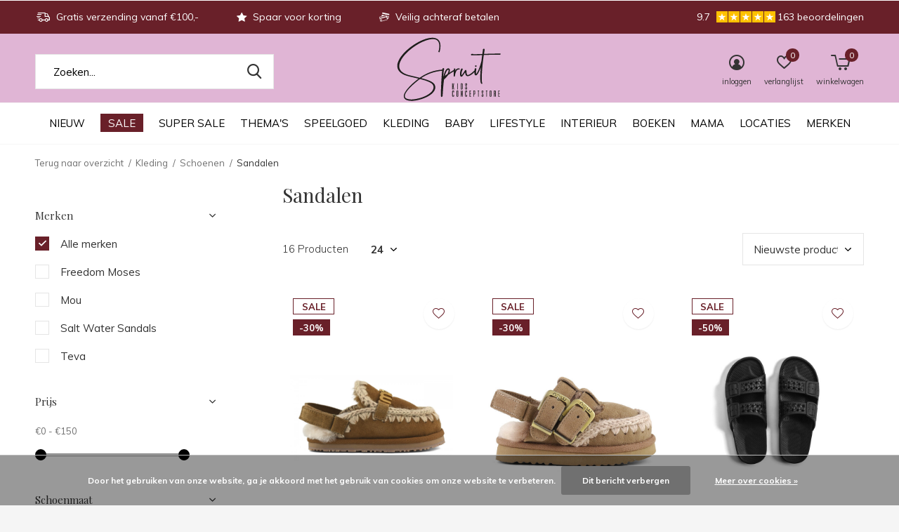

--- FILE ---
content_type: text/html;charset=utf-8
request_url: https://www.spruitkidsconceptstore.nl/kleding/schoenen/sandalen/
body_size: 33501
content:
<!doctype html>
<html class="new  " lang="nl" dir="ltr">
	<head>
        <meta charset="utf-8"/>
<!-- [START] 'blocks/head.rain' -->
<!--

  (c) 2008-2026 Lightspeed Netherlands B.V.
  http://www.lightspeedhq.com
  Generated: 18-01-2026 @ 00:30:50

-->
<link rel="canonical" href="https://www.spruitkidsconceptstore.nl/kleding/schoenen/sandalen/"/>
<link rel="alternate" href="https://www.spruitkidsconceptstore.nl/index.rss" type="application/rss+xml" title="Nieuwe producten"/>
<link href="https://cdn.webshopapp.com/assets/cookielaw.css?2025-02-20" rel="stylesheet" type="text/css"/>
<meta name="robots" content="noodp,noydir"/>
<meta property="og:url" content="https://www.spruitkidsconceptstore.nl/kleding/schoenen/sandalen/?source=facebook"/>
<meta property="og:site_name" content="Spruit kids conceptstore"/>
<meta property="og:title" content="Kindersandalen kopen? | Spruit Kids Conceptstore"/>
<meta property="og:description" content="Bij Spruit Kids Conceptstore shop je een brede collectie kindersandalen in verschillende kleurtjes en modelletjes zodat jou kids de zomer goed doorkomen!  "/>
<script src="https://app.dmws.plus/shop-assets/279744/dmws-plus-loader.js?id=d1382d45eda838924570a932e74ffdd3"></script>
<script>
(function(w,d,s,l,i){w[l]=w[l]||[];w[l].push({'gtm.start':
new Date().getTime(),event:'gtm.js'});var f=d.getElementsByTagName(s)[0],
j=d.createElement(s),dl=l!='dataLayer'?'&l='+l:'';j.async=true;j.src=
'https://www.googletagmanager.com/gtm.js?id='+i+dl;f.parentNode.insertBefore(j,f);
})(window,document,'script','dataLayer','GTM-MWB3RKK');
</script>
<!--[if lt IE 9]>
<script src="https://cdn.webshopapp.com/assets/html5shiv.js?2025-02-20"></script>
<![endif]-->
<!-- [END] 'blocks/head.rain' -->
		<meta charset="utf-8">
		<meta http-equiv="x-ua-compatible" content="ie=edge">
		<title>Kindersandalen kopen? | Spruit Kids Conceptstore - Spruit kids conceptstore</title>
		<meta name="description" content="Bij Spruit Kids Conceptstore shop je een brede collectie kindersandalen in verschillende kleurtjes en modelletjes zodat jou kids de zomer goed doorkomen!  ">
		<meta name="keywords" content="kindersandalen">
		<meta name="theme-color" content="#ffffff">
		<meta name="MobileOptimized" content="320">
		<meta name="HandheldFriendly" content="true">
		<meta name="viewport" content="width=device-width,initial-scale=1,maximum-scale=1,viewport-fit=cover,target-densitydpi=device-dpi,shrink-to-fit=no">
		<meta name="author" content="https://www.dmws.nl">
		<link rel="preload" as="style" href="https://cdn.webshopapp.com/assets/gui-2-0.css?2025-02-20">
		<link rel="preload" as="style" href="https://cdn.webshopapp.com/assets/gui-responsive-2-0.css?2025-02-20">
		<link rel="preload" href="https://fonts.googleapis.com/css?family=Muli:100,300,400,500,600,700,800,900%7CPlayfair%20Display:100,300,400,500,600,700,800,900" as="style">
		<link rel="preload" as="style" href="https://cdn.webshopapp.com/shops/279744/themes/175101/assets/fixed.css?2026011411041320201210085526">
    <link rel="preload" as="style" href="https://cdn.webshopapp.com/shops/279744/themes/175101/assets/screen.css?2026011411041320201210085526">
		<link rel="preload" as="style" href="https://cdn.webshopapp.com/shops/279744/themes/175101/assets/custom.css?2026011411041320201210085526">
		<link rel="preload" as="font" href="https://cdn.webshopapp.com/shops/279744/themes/175101/assets/icomoon.woff2?2026011411041320201210085526">
		<link rel="preload" as="script" href="https://cdn.webshopapp.com/assets/jquery-1-9-1.js?2025-02-20">
		<link rel="preload" as="script" href="https://cdn.webshopapp.com/assets/jquery-ui-1-10-1.js?2025-02-20">
		<link rel="preload" as="script" href="https://cdn.webshopapp.com/shops/279744/themes/175101/assets/scripts.js?2026011411041320201210085526">
		<link rel="preload" as="script" href="https://cdn.webshopapp.com/shops/279744/themes/175101/assets/custom.js?2026011411041320201210085526">
    <link rel="preload" as="script" href="https://cdn.webshopapp.com/assets/gui.js?2025-02-20">
		<link href="https://fonts.googleapis.com/css?family=Muli:100,300,400,500,600,700,800,900%7CPlayfair%20Display:100,300,400,500,600,700,800,900" rel="stylesheet" type="text/css">
		<link rel="stylesheet" media="screen" href="https://cdn.webshopapp.com/assets/gui-2-0.css?2025-02-20">
		<link rel="stylesheet" media="screen" href="https://cdn.webshopapp.com/assets/gui-responsive-2-0.css?2025-02-20">
    <link rel="stylesheet" media="screen" href="https://cdn.webshopapp.com/shops/279744/themes/175101/assets/fixed.css?2026011411041320201210085526">
		<link rel="stylesheet" media="screen" href="https://cdn.webshopapp.com/shops/279744/themes/175101/assets/screen.css?2026011411041320201210085526">
		<link rel="stylesheet" media="screen" href="https://cdn.webshopapp.com/shops/279744/themes/175101/assets/custom.css?2026011411041320201210085526">
		<link rel="icon" type="image/x-icon" href="https://cdn.webshopapp.com/shops/279744/themes/175101/v/2750528/assets/favicon.png?20251106131607">
		<link rel="apple-touch-icon" href="https://cdn.webshopapp.com/shops/279744/themes/175101/assets/apple-touch-icon.png?2026011411041320201210085526">
		<link rel="mask-icon" href="https://cdn.webshopapp.com/shops/279744/themes/175101/assets/safari-pinned-tab.svg?2026011411041320201210085526" color="#000000">
		<link rel="manifest" href="https://cdn.webshopapp.com/shops/279744/themes/175101/assets/manifest.json?2026011411041320201210085526">
		<link rel="preconnect" href="https://ajax.googleapis.com">
		<link rel="preconnect" href="//cdn.webshopapp.com/">
		<link rel="preconnect" href="https://fonts.googleapis.com">
		<link rel="preconnect" href="https://fonts.gstatic.com" crossorigin>
		<link rel="dns-prefetch" href="https://ajax.googleapis.com">
		<link rel="dns-prefetch" href="//cdn.webshopapp.com/">	
		<link rel="dns-prefetch" href="https://fonts.googleapis.com">
		<link rel="dns-prefetch" href="https://fonts.gstatic.com" crossorigin>
    <script src="https://cdn.webshopapp.com/assets/jquery-1-9-1.js?2025-02-20"></script>
    <script src="https://cdn.webshopapp.com/assets/jquery-ui-1-10-1.js?2025-02-20"></script>
		<meta name="msapplication-config" content="https://cdn.webshopapp.com/shops/279744/themes/175101/assets/browserconfig.xml?2026011411041320201210085526">
<meta property="og:title" content="Kindersandalen kopen? | Spruit Kids Conceptstore">
<meta property="og:type" content="website"> 
<meta property="og:description" content="Bij Spruit Kids Conceptstore shop je een brede collectie kindersandalen in verschillende kleurtjes en modelletjes zodat jou kids de zomer goed doorkomen!  ">
<meta property="og:site_name" content="Spruit kids conceptstore">
<meta property="og:url" content="https://www.spruitkidsconceptstore.nl/">
<meta property="og:image" content="https://cdn.webshopapp.com/shops/279744/themes/175101/v/2798674/assets/hero-1-image.jpg?20260114104820">
<meta name="twitter:title" content="Kindersandalen kopen? | Spruit Kids Conceptstore">
<meta name="twitter:description" content="Bij Spruit Kids Conceptstore shop je een brede collectie kindersandalen in verschillende kleurtjes en modelletjes zodat jou kids de zomer goed doorkomen!  ">
<meta name="twitter:site" content="Spruit kids conceptstore">
<meta name="twitter:card" content="https://cdn.webshopapp.com/shops/279744/themes/175101/v/2492319/assets/logo.png?20241128143921">
<meta name="twitter:image" content="https://cdn.webshopapp.com/shops/279744/themes/175101/v/2791580/assets/banner-grid-banner-1-image.jpg?20260105151409">
<script type="application/ld+json">
  [
        {
      "@context": "http://schema.org/",
      "@type": "Organization",
      "url": "https://www.spruitkidsconceptstore.nl/",
      "name": "Spruit kids conceptstore",
      "legalName": "Spruit kids conceptstore",
      "description": "Bij Spruit Kids Conceptstore shop je een brede collectie kindersandalen in verschillende kleurtjes en modelletjes zodat jou kids de zomer goed doorkomen!  ",
      "logo": "https://cdn.webshopapp.com/shops/279744/themes/175101/v/2492319/assets/logo.png?20241128143921",
      "image": "https://cdn.webshopapp.com/shops/279744/themes/175101/v/2791580/assets/banner-grid-banner-1-image.jpg?20260105151409",
      "contactPoint": {
        "@type": "ContactPoint",
        "contactType": "Customer service",
        "telephone": "0031-0493-383515"
      },
      "address": {
        "@type": "PostalAddress",
        "streetAddress": "Schuifelenberg 1",
        "addressLocality": "+31 0493-383515",
        "postalCode": "5751HZ, Deurne",
        "addressCountry": "NL"
      }
         
    },
    { 
      "@context": "http://schema.org", 
      "@type": "WebSite", 
      "url": "https://www.spruitkidsconceptstore.nl/", 
      "name": "Spruit kids conceptstore",
      "description": "Bij Spruit Kids Conceptstore shop je een brede collectie kindersandalen in verschillende kleurtjes en modelletjes zodat jou kids de zomer goed doorkomen!  ",
      "author": [
        {
          "@type": "Organization",
          "url": "https://www.dmws.nl/",
          "name": "DMWS B.V.",
          "address": {
            "@type": "PostalAddress",
            "streetAddress": "Klokgebouw 195 (Strijp-S)",
            "addressLocality": "Eindhoven",
            "addressRegion": "NB",
            "postalCode": "5617 AB",
            "addressCountry": "NL"
          }
        }
      ]
    }
  ]
</script>    

<script>
document.addEventListener("DOMContentLoaded", function() {
    setTimeout(() => { // Vertraging om zeker te zijn dat de DOM geladen is
        let mobileMenu = document.querySelector("#mobile");

        if (mobileMenu) {
            let merkenMobileMenuItem = mobileMenu.querySelector("li.sub > a[href*='/brands/']");
            let bestsellersMobileMenuItem = mobileMenu.querySelector("li.menu-uppercase > a[href*='/bestsellers/']");

            if (bestsellersMobileMenuItem && merkenMobileMenuItem) {
                let bestsellersParent = bestsellersMobileMenuItem.closest("li");
                let merkenParent = merkenMobileMenuItem.closest("li");

                if (bestsellersParent && merkenParent) {
                    bestsellersParent.insertAdjacentElement("afterend", merkenParent);
                }
            } else {
                console.warn("Bestsellers of Merken menu-item niet gevonden in het mobiele menu. Controleer de selectors.");
            }
        } else {
            console.warn("Mobiel menu (#mobile) niet gevonden.");
        }
    }, 500); // Wacht 500ms om ervoor te zorgen dat de pagina geladen is
});

</script>

<script>
document.addEventListener("DOMContentLoaded", function() {
    setTimeout(() => { // Vertraging om zeker te zijn dat de DOM geladen is
        let themasMenuItem = document.querySelector("li.menu-uppercase > a[href*='/bestsellers/']");
        let merkenMenuItem = document.querySelector("li.menu-uppercase.sub.has-div > a[href*='/brands/']");
        
        if (themasMenuItem && merkenMenuItem) {
            let themasParent = themasMenuItem.closest("li");
            let merkenParent = merkenMenuItem.closest("li");
            
            if (themasParent && merkenParent) {
                themasParent.insertAdjacentElement("afterend", merkenParent);
            }
        } else {
            console.warn("Thema's of Merken menu-item niet gevonden. Controleer de selectors.");
        }
    }, 350);
});
    </script>

	</head>
	<body>
  	    <ul class="hidden-data hidden"><li>279744</li><li>175101</li><li>ja</li><li>nl</li><li>live</li><li>info//spruitkidsconceptstore/nl</li><li>https://www.spruitkidsconceptstore.nl/</li></ul><div id="root" ><header id="top" class=" static"><p id="logo" class="text-center"><a href="https://www.spruitkidsconceptstore.nl/" accesskey="h"><img src="https://cdn.webshopapp.com/shops/279744/files/469221830/logo-spruit.svg" alt="Spruit kids conceptstore; dé (online) conceptstore voor baby &amp; kids van 0 tot 12 jaar vol kinderkleding, speelgoed, lifestyle en verzorgingsproducten."></a></p><nav id="skip"><ul><li><a href="#nav" accesskey="n">Ga naar navigatie (n)</a></li><li><a href="#content" accesskey="c">Ga naar inhoud (c)</a></li><li><a href="#footer" accesskey="f">Ga naar footer (f)</a></li></ul></nav><nav id="nav" aria-label="Kies een categorie" class="align-center"><ul><li class="menu-uppercase"><a  href="https://www.spruitkidsconceptstore.nl/nieuw/">Nieuw </a><div><div><h3><a href="https://www.spruitkidsconceptstore.nl/nieuw/binnenkort-beschikbaar/">Binnenkort beschikbaar</a></h3></div></div></li><li class="menu-uppercase"><a class="overlay-g" href="https://www.spruitkidsconceptstore.nl/sale/">Sale</a><div><div><h3><a href="https://www.spruitkidsconceptstore.nl/sale/kleding-sale/">Kleding sale </a></h3><ul><li><a href="https://www.spruitkidsconceptstore.nl/sale/kleding-sale/30-korting/">30% korting</a></li><li><a href="https://www.spruitkidsconceptstore.nl/sale/kleding-sale/50-korting-13356148/">50% korting</a></li></ul></div></div></li><li class="menu-uppercase"><a  href="https://www.spruitkidsconceptstore.nl/super-sale/">Super sale</a><div><div><h3><a href="https://www.spruitkidsconceptstore.nl/super-sale/ss-30-korting/">SS 30% korting</a></h3></div><div><h3><a href="https://www.spruitkidsconceptstore.nl/super-sale/ss-50-korting/">SS 50% korting</a></h3></div></div></li><li class="menu-uppercase"><a  href="https://www.spruitkidsconceptstore.nl/themas/">Thema&#039;s</a><div><div><h3><a href="https://www.spruitkidsconceptstore.nl/themas/bestsellers/">Bestsellers</a></h3></div><div><h3><a href="https://www.spruitkidsconceptstore.nl/themas/schoencadeautjes/">Schoencadeautjes</a></h3></div><div><h3><a href="https://www.spruitkidsconceptstore.nl/themas/advent-kalender/">Advent kalender</a></h3></div><div><h3><a href="https://www.spruitkidsconceptstore.nl/themas/hebbedingetjes/">Hebbedingetjes</a></h3></div><div><h3><a href="https://www.spruitkidsconceptstore.nl/themas/sinterklaas/">Sinterklaas</a></h3></div><div><h3><a href="https://www.spruitkidsconceptstore.nl/themas/kerst/">Kerst</a></h3></div><div><h3><a href="https://www.spruitkidsconceptstore.nl/themas/stitch/">Stitch</a></h3></div><div><h3><a href="https://www.spruitkidsconceptstore.nl/themas/unicorns/">Unicorns</a></h3></div><div><h3><a href="https://www.spruitkidsconceptstore.nl/themas/prinsessen/">Prinsessen</a></h3></div><div><h3><a href="https://www.spruitkidsconceptstore.nl/themas/dinos/">Dino&#039;s</a></h3></div><div><h3><a href="https://www.spruitkidsconceptstore.nl/themas/avontuur/">Avontuur</a></h3></div><div><h3><a href="https://www.spruitkidsconceptstore.nl/themas/paarden/">Paarden</a></h3></div><div><h3><a href="https://www.spruitkidsconceptstore.nl/themas/halloween/">Halloween</a></h3></div><div><h3><a href="https://www.spruitkidsconceptstore.nl/themas/herfst/">Herfst</a></h3></div><div><h3><a href="https://www.spruitkidsconceptstore.nl/themas/winter/">Winter</a></h3></div><div><h3><a href="https://www.spruitkidsconceptstore.nl/themas/meester-juf/">Meester/Juf</a></h3></div><div><h3><a href="https://www.spruitkidsconceptstore.nl/themas/kraamcadeaus/">Kraamcadeau&#039;s</a></h3></div><div><h3><a href="https://www.spruitkidsconceptstore.nl/themas/back-to-school/">Back to school</a></h3></div><div><h3><a href="https://www.spruitkidsconceptstore.nl/themas/vakantie/">Vakantie</a></h3></div><div><h3><a href="https://www.spruitkidsconceptstore.nl/themas/moederdag/">Moederdag</a></h3></div><div><h3><a href="https://www.spruitkidsconceptstore.nl/themas/vaderdag/">Vaderdag</a></h3></div><div><h3><a href="https://www.spruitkidsconceptstore.nl/themas/valentijnsdag/">Valentijnsdag</a></h3></div></div></li><li class="menu-uppercase"><a  href="https://www.spruitkidsconceptstore.nl/speelgoed-11679561/">Speelgoed</a><div><div><h3><a href="https://www.spruitkidsconceptstore.nl/speelgoed/speelgoed-op-leeftijd/">Speelgoed op leeftijd</a></h3><ul><li><a href="https://www.spruitkidsconceptstore.nl/speelgoed/speelgoed-op-leeftijd/0-1-jaar/">0 - 1 jaar </a></li><li><a href="https://www.spruitkidsconceptstore.nl/speelgoed/speelgoed-op-leeftijd/1-jaar/">1 jaar </a></li><li><a href="https://www.spruitkidsconceptstore.nl/speelgoed/speelgoed-op-leeftijd/2-jaar/">2 jaar </a></li><li><a href="https://www.spruitkidsconceptstore.nl/speelgoed/speelgoed-op-leeftijd/3-jaar/">3 jaar </a></li><li><a href="https://www.spruitkidsconceptstore.nl/speelgoed/speelgoed-op-leeftijd/4-jaar/">4 jaar </a></li><li><a href="https://www.spruitkidsconceptstore.nl/speelgoed/speelgoed-op-leeftijd/5-jaar/">5 jaar </a></li><li><a href="https://www.spruitkidsconceptstore.nl/speelgoed/speelgoed-op-leeftijd/6-jaar/">6 jaar </a></li><li><a href="https://www.spruitkidsconceptstore.nl/speelgoed/speelgoed-op-leeftijd/7-jaar/">7 jaar </a></li><li><a href="https://www.spruitkidsconceptstore.nl/speelgoed/speelgoed-op-leeftijd/8-jaar/">8 jaar </a></li><li><a href="https://www.spruitkidsconceptstore.nl/speelgoed/speelgoed-op-leeftijd/9-jaar-of-ouder/">9 jaar of ouder</a></li></ul></div><div><h3><a href="https://www.spruitkidsconceptstore.nl/speelgoed/open-ended-play/">Open ended play</a></h3><ul><li><a href="https://www.spruitkidsconceptstore.nl/speelgoed/open-ended-play/bouwen-magneetsets/">Bouwen &amp; Magneetsets</a></li><li><a href="https://www.spruitkidsconceptstore.nl/speelgoed/open-ended-play/sensorisch-fidget-speelgoed/">Sensorisch &amp; fidget speelgoed</a></li><li><a href="https://www.spruitkidsconceptstore.nl/speelgoed/open-ended-play/speelzand-rijst-meer/">Speelzand, -rijst &amp; meer</a></li><li><a href="https://www.spruitkidsconceptstore.nl/speelgoed/open-ended-play/speelbakken-accessoires/">Speelbakken &amp; accessoires</a></li><li><a href="https://www.spruitkidsconceptstore.nl/speelgoed/open-ended-play/loose-parts/">Loose parts</a></li><li><a href="https://www.spruitkidsconceptstore.nl/speelgoed/open-ended-play/speelfiguren/">Speelfiguren</a></li><li><a href="https://www.spruitkidsconceptstore.nl/speelgoed/open-ended-play/balans/">Balans</a></li></ul></div><div><h3><a href="https://www.spruitkidsconceptstore.nl/speelgoed/puzzels/">Puzzels</a></h3><ul><li><a href="https://www.spruitkidsconceptstore.nl/speelgoed/puzzels/legpuzzels/">Legpuzzels</a></li><li><a href="https://www.spruitkidsconceptstore.nl/speelgoed/puzzels/observatie-puzzels/">Observatie puzzels</a></li><li><a href="https://www.spruitkidsconceptstore.nl/speelgoed/puzzels/voel-magische-puzzels/">Voel &amp; magische puzzels</a></li><li><a href="https://www.spruitkidsconceptstore.nl/speelgoed/puzzels/blok-chunky-puzzels/">Blok &amp; chunky puzzels</a></li><li><a href="https://www.spruitkidsconceptstore.nl/speelgoed/puzzels/houten-puzzels/">Houten puzzels</a></li><li><a href="https://www.spruitkidsconceptstore.nl/speelgoed/puzzels/magneet-puzzels/">Magneet puzzels</a></li></ul></div><div><h3><a href="https://www.spruitkidsconceptstore.nl/speelgoed/spellen/">Spellen</a></h3><ul><li><a href="https://www.spruitkidsconceptstore.nl/speelgoed/spellen/eerste-spellen/">Eerste spellen</a></li><li><a href="https://www.spruitkidsconceptstore.nl/speelgoed/spellen/bordspellen/">Bordspellen</a></li><li><a href="https://www.spruitkidsconceptstore.nl/speelgoed/spellen/behendigheidsspellen/">Behendigheidsspellen</a></li><li><a href="https://www.spruitkidsconceptstore.nl/speelgoed/spellen/cooeperatieve-spellen/">Coöperatieve spellen</a></li><li><a href="https://www.spruitkidsconceptstore.nl/speelgoed/spellen/dobbelspellen/">Dobbelspellen</a></li><li><a href="https://www.spruitkidsconceptstore.nl/speelgoed/spellen/familiespellen/">Familiespellen</a></li><li><a href="https://www.spruitkidsconceptstore.nl/speelgoed/spellen/kaartspellen/">Kaartspellen</a></li><li><a href="https://www.spruitkidsconceptstore.nl/speelgoed/spellen/solo-spellen/">Solo spellen</a></li><li><a href="https://www.spruitkidsconceptstore.nl/speelgoed/spellen/strategiespellen/">Strategiespellen</a></li><li><a href="https://www.spruitkidsconceptstore.nl/speelgoed/spellen/reisspellen/">Reisspellen</a></li></ul></div><div><h3><a href="https://www.spruitkidsconceptstore.nl/speelgoed/voertuigen-bouwspeelgoed/">Voertuigen &amp; Bouwspeelgoed</a></h3><ul><li><a href="https://www.spruitkidsconceptstore.nl/speelgoed/voertuigen-bouwspeelgoed/constructie/">Constructie</a></li><li><a href="https://www.spruitkidsconceptstore.nl/speelgoed/voertuigen-bouwspeelgoed/magnetisch/">Magnetisch</a></li><li><a href="https://www.spruitkidsconceptstore.nl/speelgoed/voertuigen-bouwspeelgoed/racebanen-autowegen/">Racebanen &amp; autowegen</a></li><li><a href="https://www.spruitkidsconceptstore.nl/speelgoed/voertuigen-bouwspeelgoed/voertuigen/">Voertuigen</a></li><li><a href="https://www.spruitkidsconceptstore.nl/speelgoed/voertuigen-bouwspeelgoed/blokken-planken/">Blokken &amp; planken</a></li></ul></div><div><h3><a href="https://www.spruitkidsconceptstore.nl/speelgoed/bad-buitenspeelgoed/">Bad- &amp; Buitenspeelgoed</a></h3><ul><li><a href="https://www.spruitkidsconceptstore.nl/speelgoed/bad-buitenspeelgoed/badspeelgoed/">Badspeelgoed</a></li><li><a href="https://www.spruitkidsconceptstore.nl/speelgoed/bad-buitenspeelgoed/bellenblaas/">Bellenblaas</a></li><li><a href="https://www.spruitkidsconceptstore.nl/speelgoed/bad-buitenspeelgoed/buitenspeelgoed/">Buitenspeelgoed</a></li><li><a href="https://www.spruitkidsconceptstore.nl/speelgoed/bad-buitenspeelgoed/skippyballen/">Skippyballen</a></li><li><a href="https://www.spruitkidsconceptstore.nl/speelgoed/bad-buitenspeelgoed/steppen/">Steppen</a><ul class="mobily-only"><li><a href="https://www.spruitkidsconceptstore.nl/speelgoed/bad-buitenspeelgoed/steppen/step-fiets-accessoires/">Step &amp; fiets accessoires</a></li><li><a href="https://www.spruitkidsconceptstore.nl/speelgoed/bad-buitenspeelgoed/steppen/mini-micro/">Mini Micro</a></li><li><a href="https://www.spruitkidsconceptstore.nl/speelgoed/bad-buitenspeelgoed/steppen/maxi-micro/">Maxi Micro</a></li><li><a href="https://www.spruitkidsconceptstore.nl/speelgoed/bad-buitenspeelgoed/steppen/sprite-cruiser/">Sprite / Cruiser</a></li></ul></li><li><a href="https://www.spruitkidsconceptstore.nl/speelgoed/bad-buitenspeelgoed/skates/">Skates</a></li><li><a href="https://www.spruitkidsconceptstore.nl/speelgoed/bad-buitenspeelgoed/fietsen/">Fietsen</a></li><li><a href="https://www.spruitkidsconceptstore.nl/speelgoed/bad-buitenspeelgoed/water-zandspeelgoed/">Water &amp; zandspeelgoed</a></li></ul></div><div><h3><a href="https://www.spruitkidsconceptstore.nl/speelgoed/babyspeelgoed/">Babyspeelgoed</a></h3><ul><li><a href="https://www.spruitkidsconceptstore.nl/speelgoed/babyspeelgoed/badspeelgoed-baby/">Badspeelgoed baby</a></li><li><a href="https://www.spruitkidsconceptstore.nl/speelgoed/babyspeelgoed/ballen-voertuigen/">Ballen &amp; voertuigen</a></li><li><a href="https://www.spruitkidsconceptstore.nl/speelgoed/babyspeelgoed/bijtspeelgoed/">Bijtspeelgoed</a></li><li><a href="https://www.spruitkidsconceptstore.nl/speelgoed/babyspeelgoed/houten-speelgoed/">Houten speelgoed</a></li><li><a href="https://www.spruitkidsconceptstore.nl/speelgoed/babyspeelgoed/knuffeldoekjes/">Knuffeldoekjes</a></li><li><a href="https://www.spruitkidsconceptstore.nl/speelgoed/babyspeelgoed/rammelaar/">Rammelaar</a></li><li><a href="https://www.spruitkidsconceptstore.nl/speelgoed/babyspeelgoed/stapeltorens-constructie/">Stapeltorens &amp; Constructie</a></li><li><a href="https://www.spruitkidsconceptstore.nl/speelgoed/babyspeelgoed/trekfiguren/">Trekfiguren</a></li><li><a href="https://www.spruitkidsconceptstore.nl/speelgoed/babyspeelgoed/zacht-speelgoed/">Zacht speelgoed</a></li><li><a href="https://www.spruitkidsconceptstore.nl/speelgoed/babyspeelgoed/overig/">Overig</a></li></ul></div><div><h3><a href="https://www.spruitkidsconceptstore.nl/speelgoed/interactief-speelgoed/">Interactief speelgoed</a></h3><ul><li><a href="https://www.spruitkidsconceptstore.nl/speelgoed/interactief-speelgoed/cameras/">Camera’s</a></li><li><a href="https://www.spruitkidsconceptstore.nl/speelgoed/interactief-speelgoed/muziek-karaoke/">Muziek &amp; Karaoke</a></li><li><a href="https://www.spruitkidsconceptstore.nl/speelgoed/interactief-speelgoed/walkie-talkies/">Walkie talkies</a></li><li><a href="https://www.spruitkidsconceptstore.nl/speelgoed/interactief-speelgoed/wekkers-smartwatches/">Wekkers &amp; Smartwatches</a></li><li><a href="https://www.spruitkidsconceptstore.nl/speelgoed/interactief-speelgoed/speelsets-puzzels/">Speelsets &amp; Puzzels</a></li><li><a href="https://www.spruitkidsconceptstore.nl/speelgoed/interactief-speelgoed/verlichting/">Verlichting</a></li><li><a href="https://www.spruitkidsconceptstore.nl/speelgoed/interactief-speelgoed/licht-tekentablets/">Licht- &amp; tekentablets</a></li></ul></div><div><h3><a href="https://www.spruitkidsconceptstore.nl/speelgoed/educatief-speelgoed/">Educatief speelgoed</a></h3><ul><li><a href="https://www.spruitkidsconceptstore.nl/speelgoed/educatief-speelgoed/leren-ontwikkelen/">Leren &amp; Ontwikkelen</a><ul class="mobily-only"><li><a href="https://www.spruitkidsconceptstore.nl/speelgoed/educatief-speelgoed/leren-ontwikkelen/gevoelens-herkennen/">Gevoelens herkennen</a></li><li><a href="https://www.spruitkidsconceptstore.nl/speelgoed/educatief-speelgoed/leren-ontwikkelen/leren-lezen-schrijven-rekenen/">Leren lezen, schrijven &amp; rekenen</a></li><li><a href="https://www.spruitkidsconceptstore.nl/speelgoed/educatief-speelgoed/leren-ontwikkelen/kloklezen/">Kloklezen</a></li><li><a href="https://www.spruitkidsconceptstore.nl/speelgoed/educatief-speelgoed/leren-ontwikkelen/overige-vaardigheden/">Overige vaardigheden</a></li></ul></li><li><a href="https://www.spruitkidsconceptstore.nl/speelgoed/educatief-speelgoed/experimenteren-ontdekken/">Experimenteren &amp; Ontdekken</a></li></ul></div><div><h3><a href="https://www.spruitkidsconceptstore.nl/speelgoed/creatief-speelgoed/">Creatief speelgoed</a></h3><ul><li><a href="https://www.spruitkidsconceptstore.nl/speelgoed/creatief-speelgoed/kleuren-tekenen/">Kleuren &amp; Tekenen</a></li><li><a href="https://www.spruitkidsconceptstore.nl/speelgoed/creatief-speelgoed/schrijven/">Schrijven</a></li><li><a href="https://www.spruitkidsconceptstore.nl/speelgoed/creatief-speelgoed/knutsel-pakketten/">Knutsel pakketten</a></li><li><a href="https://www.spruitkidsconceptstore.nl/speelgoed/creatief-speelgoed/stickers/">Stickers</a></li><li><a href="https://www.spruitkidsconceptstore.nl/speelgoed/creatief-speelgoed/slijm/">Slijm</a></li><li><a href="https://www.spruitkidsconceptstore.nl/speelgoed/creatief-speelgoed/knutselspullen/">Knutselspullen</a></li><li><a href="https://www.spruitkidsconceptstore.nl/speelgoed/creatief-speelgoed/kleien/">Kleien</a></li></ul></div><div><h3><a href="https://www.spruitkidsconceptstore.nl/speelgoed/rollenspel/">Rollenspel</a></h3><ul><li><a href="https://www.spruitkidsconceptstore.nl/speelgoed/rollenspel/poppen-knuffels/">Poppen &amp; knuffels</a><ul class="mobily-only"><li><a href="https://www.spruitkidsconceptstore.nl/speelgoed/rollenspel/poppen-knuffels/knuffels/">Knuffels</a></li><li><a href="https://www.spruitkidsconceptstore.nl/speelgoed/rollenspel/poppen-knuffels/poppen/">Poppen</a></li><li><a href="https://www.spruitkidsconceptstore.nl/speelgoed/rollenspel/poppen-knuffels/poppenaccessoires-kleding/">Poppenaccessoires &amp; -kleding</a></li></ul></li><li><a href="https://www.spruitkidsconceptstore.nl/speelgoed/rollenspel/keukentje-huishouden/">Keukentje &amp; huishouden</a></li><li><a href="https://www.spruitkidsconceptstore.nl/speelgoed/rollenspel/winkeltje/">Winkeltje</a></li><li><a href="https://www.spruitkidsconceptstore.nl/speelgoed/rollenspel/beroepen/">Beroepen</a></li><li><a href="https://www.spruitkidsconceptstore.nl/speelgoed/rollenspel/verkleden/">Verkleden</a></li><li><a href="https://www.spruitkidsconceptstore.nl/speelgoed/rollenspel/muziek-instrumenten/">Muziek instrumenten</a></li><li><a href="https://www.spruitkidsconceptstore.nl/speelgoed/rollenspel/poppenhuis/">Poppenhuis</a></li><li><a href="https://www.spruitkidsconceptstore.nl/speelgoed/rollenspel/overig/">Overig</a></li></ul></div></div></li><li class="menu-uppercase"><a  href="https://www.spruitkidsconceptstore.nl/kleding/">Kleding </a><div><div><h3><a href="https://www.spruitkidsconceptstore.nl/kleding/meisje-80-t-m-164/">Meisje - 80 t/m 164</a></h3><ul><li><a href="https://www.spruitkidsconceptstore.nl/kleding/meisje-80-t-m-164/t-shirts-tops/">T-shirts &amp; Tops</a><ul class="mobily-only"><li><a href="https://www.spruitkidsconceptstore.nl/kleding/meisje-80-t-m-164/t-shirts-tops/korte-mouw/">Korte mouw</a></li><li><a href="https://www.spruitkidsconceptstore.nl/kleding/meisje-80-t-m-164/t-shirts-tops/lange-mouw/">Lange mouw</a></li></ul></li><li><a href="https://www.spruitkidsconceptstore.nl/kleding/meisje-80-t-m-164/truien-vesten/">Truien &amp; Vesten</a><ul class="mobily-only"><li><a href="https://www.spruitkidsconceptstore.nl/kleding/meisje-80-t-m-164/truien-vesten/gilets/">Gilets</a></li><li><a href="https://www.spruitkidsconceptstore.nl/kleding/meisje-80-t-m-164/truien-vesten/spencer/">Spencer</a></li></ul></li><li><a href="https://www.spruitkidsconceptstore.nl/kleding/meisje-80-t-m-164/jurken-rokken/">Jurken &amp; Rokken</a></li><li><a href="https://www.spruitkidsconceptstore.nl/kleding/meisje-80-t-m-164/broeken/">Broeken</a><ul class="mobily-only"><li><a href="https://www.spruitkidsconceptstore.nl/kleding/meisje-80-t-m-164/broeken/korte-broeken/">Korte broeken</a></li><li><a href="https://www.spruitkidsconceptstore.nl/kleding/meisje-80-t-m-164/broeken/lange-broeken/">Lange broeken</a></li></ul></li><li><a href="https://www.spruitkidsconceptstore.nl/kleding/meisje-80-t-m-164/leggings/">Leggings</a></li><li><a href="https://www.spruitkidsconceptstore.nl/kleding/meisje-80-t-m-164/jumpsuits-salopettes/">Jumpsuits &amp; Salopettes</a></li><li><a href="https://www.spruitkidsconceptstore.nl/kleding/meisje-80-t-m-164/jassen/">Jassen</a></li><li><a href="https://www.spruitkidsconceptstore.nl/kleding/meisje-80-t-m-164/sokken-maillots/">Sokken &amp; Maillots</a></li><li><a href="https://www.spruitkidsconceptstore.nl/kleding/meisje-80-t-m-164/zwemkleding/">Zwemkleding</a></li><li><a href="https://www.spruitkidsconceptstore.nl/kleding/meisje-80-t-m-164/ondergoed-pyjamas/">Ondergoed / Pyjama&#039;s</a></li></ul></div><div><h3><a href="https://www.spruitkidsconceptstore.nl/kleding/jongens-80-t-m-164/">Jongens - 80 t/m 164</a></h3><ul><li><a href="https://www.spruitkidsconceptstore.nl/kleding/jongens-80-t-m-164/t-shirts-tops/">T-shirts &amp; Tops</a><ul class="mobily-only"><li><a href="https://www.spruitkidsconceptstore.nl/kleding/jongens-80-t-m-164/t-shirts-tops/korte-mouw/">Korte mouw</a></li><li><a href="https://www.spruitkidsconceptstore.nl/kleding/jongens-80-t-m-164/t-shirts-tops/lange-mouw/">Lange mouw</a></li></ul></li><li><a href="https://www.spruitkidsconceptstore.nl/kleding/jongens-80-t-m-164/truien-vesten/">Truien &amp; Vesten</a><ul class="mobily-only"><li><a href="https://www.spruitkidsconceptstore.nl/kleding/jongens-80-t-m-164/truien-vesten/gilets/">Gilets</a></li><li><a href="https://www.spruitkidsconceptstore.nl/kleding/jongens-80-t-m-164/truien-vesten/spencer/">Spencer</a></li></ul></li><li><a href="https://www.spruitkidsconceptstore.nl/kleding/jongens-80-t-m-164/broeken/">Broeken</a><ul class="mobily-only"><li><a href="https://www.spruitkidsconceptstore.nl/kleding/jongens-80-t-m-164/broeken/korte-broeken/">Korte broeken</a></li><li><a href="https://www.spruitkidsconceptstore.nl/kleding/jongens-80-t-m-164/broeken/lange-broeken/">Lange broeken</a></li></ul></li><li><a href="https://www.spruitkidsconceptstore.nl/kleding/jongens-80-t-m-164/leggings/">Leggings</a></li><li><a href="https://www.spruitkidsconceptstore.nl/kleding/jongens-80-t-m-164/jumpsuits-salopettes/">Jumpsuits &amp; Salopettes</a></li><li><a href="https://www.spruitkidsconceptstore.nl/kleding/jongens-80-t-m-164/jassen/">Jassen</a></li><li><a href="https://www.spruitkidsconceptstore.nl/kleding/jongens-80-t-m-164/sokken/">Sokken</a></li><li><a href="https://www.spruitkidsconceptstore.nl/kleding/jongens-80-t-m-164/zwemkleding/">Zwemkleding</a></li><li><a href="https://www.spruitkidsconceptstore.nl/kleding/jongens-80-t-m-164/ondergoed-pyjamas/">Ondergoed / Pyjama&#039;s</a></li></ul></div><div><h3><a href="https://www.spruitkidsconceptstore.nl/kleding/accessoires/">Accessoires</a></h3><ul><li><a href="https://www.spruitkidsconceptstore.nl/kleding/accessoires/haaraccessoires/">Haaraccessoires</a></li><li><a href="https://www.spruitkidsconceptstore.nl/kleding/accessoires/sjaaltjes/">Sjaaltjes</a></li><li><a href="https://www.spruitkidsconceptstore.nl/kleding/accessoires/sjaals-wanten/">Sjaals &amp; Wanten</a></li><li><a href="https://www.spruitkidsconceptstore.nl/kleding/accessoires/petten-mutsen/">Petten &amp; Mutsen</a></li><li><a href="https://www.spruitkidsconceptstore.nl/kleding/accessoires/zonnebrillen/">Zonnebrillen</a><ul class="mobily-only"><li><a href="https://www.spruitkidsconceptstore.nl/kleding/accessoires/zonnebrillen/0-9-maanden/">0 - 9 maanden</a></li><li><a href="https://www.spruitkidsconceptstore.nl/kleding/accessoires/zonnebrillen/9-36-maanden/">9 - 36 maanden</a></li><li><a href="https://www.spruitkidsconceptstore.nl/kleding/accessoires/zonnebrillen/3-5-jaar/">3 - 5 jaar</a></li><li><a href="https://www.spruitkidsconceptstore.nl/kleding/accessoires/zonnebrillen/5-10-jaar/">5 - 10 jaar</a></li></ul></li><li><a href="https://www.spruitkidsconceptstore.nl/kleding/accessoires/zonnehoedjes/">Zonnehoedjes</a></li><li><a href="https://www.spruitkidsconceptstore.nl/kleding/accessoires/zwemaccessoires/">Zwemaccessoires</a></li><li><a href="https://www.spruitkidsconceptstore.nl/kleding/accessoires/tasjes/">Tasjes</a></li><li><a href="https://www.spruitkidsconceptstore.nl/kleding/accessoires/sieraden-sieradenopbergers/">Sieraden &amp; sieradenopbergers</a></li><li><a href="https://www.spruitkidsconceptstore.nl/kleding/accessoires/riemen/">Riemen</a></li><li class="strong"><a href="https://www.spruitkidsconceptstore.nl/kleding/accessoires/">Bekijk alles</a></li></ul></div><div><h3><a href="https://www.spruitkidsconceptstore.nl/kleding/schoenen/">Schoenen</a></h3><ul><li><a href="https://www.spruitkidsconceptstore.nl/kleding/schoenen/babyschoenen/">Babyschoenen</a></li><li><a href="https://www.spruitkidsconceptstore.nl/kleding/schoenen/schoenen/">Schoenen</a></li><li><a href="https://www.spruitkidsconceptstore.nl/kleding/schoenen/sandalen/">Sandalen</a></li><li><a href="https://www.spruitkidsconceptstore.nl/kleding/schoenen/regenlaarzen/">Regenlaarzen</a></li><li><a href="https://www.spruitkidsconceptstore.nl/kleding/schoenen/sloffen/">Sloffen</a></li><li><a href="https://www.spruitkidsconceptstore.nl/kleding/schoenen/waterschoenen/">Waterschoenen</a></li><li><a href="https://www.spruitkidsconceptstore.nl/kleding/schoenen/schoenverzorging/">Schoenverzorging</a></li></ul></div><div><h3><a href="https://www.spruitkidsconceptstore.nl/kleding/themas/">Thema&#039;s</a></h3><ul><li><a href="https://www.spruitkidsconceptstore.nl/kleding/themas/bruiloft/">Bruiloft</a></li><li><a href="https://www.spruitkidsconceptstore.nl/kleding/themas/kerstmis/">Kerstmis</a></li></ul></div></div></li><li class="menu-uppercase"><a  href="https://www.spruitkidsconceptstore.nl/baby/">Baby</a><div><div><h3><a href="https://www.spruitkidsconceptstore.nl/baby/kleding-44-t-m-86/">Kleding - 44 t/m 86</a></h3><ul><li><a href="https://www.spruitkidsconceptstore.nl/baby/kleding-44-t-m-86/rompers/">Rompers</a></li><li><a href="https://www.spruitkidsconceptstore.nl/baby/kleding-44-t-m-86/onesies-overalls/">Onesies / Overalls</a></li><li><a href="https://www.spruitkidsconceptstore.nl/baby/kleding-44-t-m-86/mutsjes/">Mutsjes</a></li><li><a href="https://www.spruitkidsconceptstore.nl/baby/kleding-44-t-m-86/t-shirts-tops/">T-shirts &amp; Tops</a><ul class="mobily-only"><li><a href="https://www.spruitkidsconceptstore.nl/baby/kleding-44-t-m-86/t-shirts-tops/lange-mouw/">Lange mouw</a></li><li><a href="https://www.spruitkidsconceptstore.nl/baby/kleding-44-t-m-86/t-shirts-tops/korte-mouw/">Korte mouw</a></li></ul></li><li><a href="https://www.spruitkidsconceptstore.nl/baby/kleding-44-t-m-86/truien-vesten/">Truien &amp; Vesten</a></li><li><a href="https://www.spruitkidsconceptstore.nl/baby/kleding-44-t-m-86/jurken-rokken/">Jurken &amp; Rokken</a></li><li><a href="https://www.spruitkidsconceptstore.nl/baby/kleding-44-t-m-86/broeken/">Broeken</a><ul class="mobily-only"><li><a href="https://www.spruitkidsconceptstore.nl/baby/kleding-44-t-m-86/broeken/korte-broeken/">Korte broeken</a></li><li><a href="https://www.spruitkidsconceptstore.nl/baby/kleding-44-t-m-86/broeken/lange-broeken/">Lange broeken</a></li></ul></li><li><a href="https://www.spruitkidsconceptstore.nl/baby/kleding-44-t-m-86/jassen/">Jassen</a></li><li><a href="https://www.spruitkidsconceptstore.nl/baby/kleding-44-t-m-86/sokken-maillots/">Sokken &amp; Maillots</a></li><li><a href="https://www.spruitkidsconceptstore.nl/baby/kleding-44-t-m-86/schoentjes-slofjes/">Schoentjes &amp; Slofjes</a></li><li class="strong"><a href="https://www.spruitkidsconceptstore.nl/baby/kleding-44-t-m-86/">Bekijk alles</a></li></ul></div><div><h3><a href="https://www.spruitkidsconceptstore.nl/baby/verzorging/">Verzorging</a></h3><ul><li><a href="https://www.spruitkidsconceptstore.nl/baby/verzorging/aankleedkussen-hoes/">Aankleedkussen / Hoes</a></li><li><a href="https://www.spruitkidsconceptstore.nl/baby/verzorging/hydrofiele-doeken-inbakerdoeken/">Hydrofiele doeken / Inbakerdoeken</a></li><li><a href="https://www.spruitkidsconceptstore.nl/baby/verzorging/luiertassen-luieretuis/">Luiertassen / Luieretuis</a></li><li><a href="https://www.spruitkidsconceptstore.nl/baby/verzorging/omslagdoeken-badcapes/">Omslagdoeken / Badcapes</a></li><li><a href="https://www.spruitkidsconceptstore.nl/baby/verzorging/spenen/">Spenen</a></li><li><a href="https://www.spruitkidsconceptstore.nl/baby/verzorging/speenbakjes/">Speenbakjes</a></li><li><a href="https://www.spruitkidsconceptstore.nl/baby/verzorging/speenkoorden-speendoekjes/">Speenkoorden / Speendoekjes</a></li><li><a href="https://www.spruitkidsconceptstore.nl/baby/verzorging/verschoonmatjes/">Verschoonmatjes</a></li><li><a href="https://www.spruitkidsconceptstore.nl/baby/verzorging/verzorgingsproducten/">Verzorgingsproducten</a></li><li><a href="https://www.spruitkidsconceptstore.nl/baby/verzorging/washanden-monddoekjes/">Washanden &amp; Monddoekjes</a></li><li class="strong"><a href="https://www.spruitkidsconceptstore.nl/baby/verzorging/">Bekijk alles</a></li></ul></div></div></li><li class="menu-uppercase"><a  href="https://www.spruitkidsconceptstore.nl/lifestyle/">Lifestyle</a><div><div><h3><a href="https://www.spruitkidsconceptstore.nl/lifestyle/aan-tafel/">Aan tafel</a></h3><ul><li><a href="https://www.spruitkidsconceptstore.nl/lifestyle/aan-tafel/lunchdoosjes-flessen/">Lunchdoosjes / Flessen</a></li><li><a href="https://www.spruitkidsconceptstore.nl/lifestyle/aan-tafel/slabben-schorten/">Slabben / Schorten</a></li><li><a href="https://www.spruitkidsconceptstore.nl/lifestyle/aan-tafel/servies/">Servies</a><ul class="mobily-only"><li><a href="https://www.spruitkidsconceptstore.nl/lifestyle/aan-tafel/servies/bestek/">Bestek</a></li><li><a href="https://www.spruitkidsconceptstore.nl/lifestyle/aan-tafel/servies/borden-kommen/">Borden &amp; Kommen</a></li><li><a href="https://www.spruitkidsconceptstore.nl/lifestyle/aan-tafel/servies/bekers/">Bekers</a></li><li><a href="https://www.spruitkidsconceptstore.nl/lifestyle/aan-tafel/servies/rietjes/">Rietjes</a></li></ul></li><li><a href="https://www.spruitkidsconceptstore.nl/lifestyle/aan-tafel/koken-bakken/">Koken &amp; Bakken</a></li><li><a href="https://www.spruitkidsconceptstore.nl/lifestyle/aan-tafel/overig/">Overig</a></li></ul></div><div><h3><a href="https://www.spruitkidsconceptstore.nl/lifestyle/op-stap/">Op stap</a></h3><ul><li><a href="https://www.spruitkidsconceptstore.nl/lifestyle/op-stap/fietsen/">Fietsen</a></li><li><a href="https://www.spruitkidsconceptstore.nl/lifestyle/op-stap/kinderwagens/">Kinderwagens</a></li><li><a href="https://www.spruitkidsconceptstore.nl/lifestyle/op-stap/kinderwagenaccessoires/">Kinderwagenaccessoires</a></li><li><a href="https://www.spruitkidsconceptstore.nl/lifestyle/op-stap/rugzakjes-tassen-koffers/">Rugzakjes / Tassen / Koffers</a></li><li><a href="https://www.spruitkidsconceptstore.nl/lifestyle/op-stap/paraplus-regencapes/">Paraplu&#039;s / Regencapes</a></li></ul></div><div><h3><a href="https://www.spruitkidsconceptstore.nl/lifestyle/verzorging/">Verzorging</a></h3><ul><li><a href="https://www.spruitkidsconceptstore.nl/lifestyle/verzorging/pyjamas/">Pyjama&#039;s</a></li><li><a href="https://www.spruitkidsconceptstore.nl/lifestyle/verzorging/badcapes-badjasjes/">Badcapes / Badjasjes</a></li><li><a href="https://www.spruitkidsconceptstore.nl/lifestyle/verzorging/handdoeken-washandjes/">Handdoeken / Washandjes</a></li><li><a href="https://www.spruitkidsconceptstore.nl/lifestyle/verzorging/slaaptrainers-slaaphulp/">Slaaptrainers / Slaaphulp</a></li><li><a href="https://www.spruitkidsconceptstore.nl/lifestyle/verzorging/tandendoosjes/">Tandendoosjes</a></li><li><a href="https://www.spruitkidsconceptstore.nl/lifestyle/verzorging/verzorgingsproducten/">Verzorgingsproducten</a></li><li><a href="https://www.spruitkidsconceptstore.nl/lifestyle/verzorging/overig/">Overig</a></li></ul></div><div><h3><a href="https://www.spruitkidsconceptstore.nl/lifestyle/uiterlijk/">Uiterlijk</a></h3><ul><li><a href="https://www.spruitkidsconceptstore.nl/lifestyle/uiterlijk/nagellak/">Nagellak</a></li><li><a href="https://www.spruitkidsconceptstore.nl/lifestyle/uiterlijk/make-up/">Make-Up</a></li><li><a href="https://www.spruitkidsconceptstore.nl/lifestyle/uiterlijk/tattoos/">Tattoos</a><ul class="mobily-only"><li><a href="https://www.spruitkidsconceptstore.nl/lifestyle/uiterlijk/tattoos/tattoo-stickers/">Tattoo stickers</a></li><li><a href="https://www.spruitkidsconceptstore.nl/lifestyle/uiterlijk/tattoos/tattoo-inkt/">Tattoo inkt</a></li></ul></li><li><a href="https://www.spruitkidsconceptstore.nl/lifestyle/uiterlijk/sieraden/">Sieraden</a><ul class="mobily-only"><li><a href="https://www.spruitkidsconceptstore.nl/lifestyle/uiterlijk/sieraden/kettingen/">Kettingen</a></li><li><a href="https://www.spruitkidsconceptstore.nl/lifestyle/uiterlijk/sieraden/armbandjes/">Armbandjes</a></li><li><a href="https://www.spruitkidsconceptstore.nl/lifestyle/uiterlijk/sieraden/ringen/">Ringen</a></li><li><a href="https://www.spruitkidsconceptstore.nl/lifestyle/uiterlijk/sieraden/oorbellen/">Oorbellen</a></li><li><a href="https://www.spruitkidsconceptstore.nl/lifestyle/uiterlijk/sieraden/brillenkoordjes/">Brillenkoordjes</a></li></ul></li><li><a href="https://www.spruitkidsconceptstore.nl/lifestyle/uiterlijk/parfum/">Parfum</a></li><li><a href="https://www.spruitkidsconceptstore.nl/lifestyle/uiterlijk/schmink/">Schmink</a></li></ul></div></div></li><li class="menu-uppercase"><a  href="https://www.spruitkidsconceptstore.nl/interieur/">Interieur</a><div><div><h3><a href="https://www.spruitkidsconceptstore.nl/interieur/beddengoed/">Beddengoed</a></h3><ul><li><a href="https://www.spruitkidsconceptstore.nl/interieur/beddengoed/hoeslakens/">Hoeslakens</a></li><li><a href="https://www.spruitkidsconceptstore.nl/interieur/beddengoed/lakens/">Lakens</a></li><li><a href="https://www.spruitkidsconceptstore.nl/interieur/beddengoed/dekens/">Dekens</a></li><li><a href="https://www.spruitkidsconceptstore.nl/interieur/beddengoed/dekbedovertreksets/">Dekbedovertreksets</a></li><li><a href="https://www.spruitkidsconceptstore.nl/interieur/beddengoed/slaapzakken/">Slaapzakken</a></li></ul></div><div><h3><a href="https://www.spruitkidsconceptstore.nl/interieur/decoratie/">Decoratie</a></h3><ul><li><a href="https://www.spruitkidsconceptstore.nl/interieur/decoratie/hemeltjes-kussens/">Hemeltjes &amp; Kussens</a></li><li><a href="https://www.spruitkidsconceptstore.nl/interieur/decoratie/sierplanten/">Sierplanten</a></li><li><a href="https://www.spruitkidsconceptstore.nl/interieur/decoratie/vloerkleden/">Vloerkleden</a></li><li><a href="https://www.spruitkidsconceptstore.nl/interieur/decoratie/opbergers/">Opbergers</a><ul class="mobily-only"><li><a href="https://www.spruitkidsconceptstore.nl/interieur/decoratie/opbergers/opbergmanden-opbergkratjes/">Opbergmanden / Opbergkratjes</a></li><li><a href="https://www.spruitkidsconceptstore.nl/interieur/decoratie/opbergers/dozen-koffers/">Dozen / Koffers</a></li><li><a href="https://www.spruitkidsconceptstore.nl/interieur/decoratie/opbergers/opbergzakken-bed-pockets/">Opbergzakken / Bed pockets</a></li></ul></li></ul></div><div><h3><a href="https://www.spruitkidsconceptstore.nl/interieur/meubels/">Meubels</a></h3><ul><li><a href="https://www.spruitkidsconceptstore.nl/interieur/meubels/accessoires/">Accessoires</a></li><li><a href="https://www.spruitkidsconceptstore.nl/interieur/meubels/bedden-wiegjes/">Bedden / Wiegjes</a><ul class="mobily-only"><li><a href="https://www.spruitkidsconceptstore.nl/interieur/meubels/bedden-wiegjes/wieg/">Wieg</a></li><li><a href="https://www.spruitkidsconceptstore.nl/interieur/meubels/bedden-wiegjes/ledikant/">Ledikant</a></li><li><a href="https://www.spruitkidsconceptstore.nl/interieur/meubels/bedden-wiegjes/meegroeibed/">Meegroeibed</a></li><li><a href="https://www.spruitkidsconceptstore.nl/interieur/meubels/bedden-wiegjes/peuterbed/">Peuterbed</a></li><li><a href="https://www.spruitkidsconceptstore.nl/interieur/meubels/bedden-wiegjes/juniorbed/">Juniorbed</a></li><li><a href="https://www.spruitkidsconceptstore.nl/interieur/meubels/bedden-wiegjes/eenpersoonsbed/">Eenpersoonsbed</a></li><li><a href="https://www.spruitkidsconceptstore.nl/interieur/meubels/bedden-wiegjes/hoogslaper-stapelbed/">Hoogslaper / Stapelbed</a></li><li><a href="https://www.spruitkidsconceptstore.nl/interieur/meubels/bedden-wiegjes/conversion-kits/">Conversion kits</a></li></ul></li><li><a href="https://www.spruitkidsconceptstore.nl/interieur/meubels/matrassen/">Matrassen</a></li><li><a href="https://www.spruitkidsconceptstore.nl/interieur/meubels/kasten-commodes/">Kasten &amp;  Commodes</a></li><li><a href="https://www.spruitkidsconceptstore.nl/interieur/meubels/tafels-stoelen/">Tafels &amp; Stoelen</a></li><li><a href="https://www.spruitkidsconceptstore.nl/interieur/meubels/wandplanken-kapstokjes/">Wandplanken / Kapstokjes</a></li><li><a href="https://www.spruitkidsconceptstore.nl/interieur/meubels/meubels-per-collectie/">Meubels per collectie</a><ul class="mobily-only"><li><a href="https://www.spruitkidsconceptstore.nl/interieur/meubels/meubels-per-collectie/camp-collection-oliver-furniture/">Camp Collection - Oliver Furniture</a></li><li><a href="https://www.spruitkidsconceptstore.nl/interieur/meubels/meubels-per-collectie/wood-collection-oliver-furniture/">Wood Collection - Oliver Furniture</a></li><li><a href="https://www.spruitkidsconceptstore.nl/interieur/meubels/meubels-per-collectie/kyo-quax/">Kyo - Quax</a></li><li><a href="https://www.spruitkidsconceptstore.nl/interieur/meubels/meubels-per-collectie/tsugi-quax/">Tsugi - Quax</a></li><li><a href="https://www.spruitkidsconceptstore.nl/interieur/meubels/meubels-per-collectie/yume-quax/">Yume - Quax</a></li><li><a href="https://www.spruitkidsconceptstore.nl/interieur/meubels/meubels-per-collectie/hai-no-ki-quax/">Hai No Ki - Quax</a></li><li><a href="https://www.spruitkidsconceptstore.nl/interieur/meubels/meubels-per-collectie/ashi-quax/">Ashi - Quax</a></li><li><a href="https://www.spruitkidsconceptstore.nl/interieur/meubels/meubels-per-collectie/flow-quax/">Flow - Quax</a></li><li><a href="https://www.spruitkidsconceptstore.nl/interieur/meubels/meubels-per-collectie/cocoon-quax/">Cocoon - Quax</a></li><li><a href="https://www.spruitkidsconceptstore.nl/interieur/meubels/meubels-per-collectie/loft-quax/">Loft - Quax</a></li></ul></li></ul></div><div><h3><a href="https://www.spruitkidsconceptstore.nl/interieur/verlichting/">Verlichting</a></h3><ul><li><a href="https://www.spruitkidsconceptstore.nl/interieur/verlichting/hanglampen/">Hanglampen</a></li><li><a href="https://www.spruitkidsconceptstore.nl/interieur/verlichting/nachtlampjes/">Nachtlampjes</a></li><li><a href="https://www.spruitkidsconceptstore.nl/interieur/verlichting/overige-lampen/">Overige lampen</a></li></ul></div><div><h3><a href="https://www.spruitkidsconceptstore.nl/interieur/wanddecoratie/">Wanddecoratie</a></h3><ul><li><a href="https://www.spruitkidsconceptstore.nl/interieur/wanddecoratie/spiegels/">Spiegels</a></li><li><a href="https://www.spruitkidsconceptstore.nl/interieur/wanddecoratie/dierenkoppen/">Dierenkoppen</a></li><li><a href="https://www.spruitkidsconceptstore.nl/interieur/wanddecoratie/wandplanken-kapstokjes/">Wandplanken / Kapstokjes</a></li><li><a href="https://www.spruitkidsconceptstore.nl/interieur/wanddecoratie/behang/">Behang</a></li><li><a href="https://www.spruitkidsconceptstore.nl/interieur/wanddecoratie/muurstickers/">Muurstickers</a></li><li><a href="https://www.spruitkidsconceptstore.nl/interieur/wanddecoratie/slingers-hangers/">Slingers / Hangers</a></li></ul></div><div><h3><a href="https://www.spruitkidsconceptstore.nl/interieur/kaarten/">Kaarten</a></h3><ul><li><a href="https://www.spruitkidsconceptstore.nl/interieur/kaarten/geboorte/">Geboorte</a></li><li><a href="https://www.spruitkidsconceptstore.nl/interieur/kaarten/broertje-zusje/">Broertje &amp; Zusje</a></li><li><a href="https://www.spruitkidsconceptstore.nl/interieur/kaarten/zwanger/">Zwanger</a></li><li><a href="https://www.spruitkidsconceptstore.nl/interieur/kaarten/gefeliciteerd/">Gefeliciteerd</a></li><li><a href="https://www.spruitkidsconceptstore.nl/interieur/kaarten/bedankt/">Bedankt</a></li><li><a href="https://www.spruitkidsconceptstore.nl/interieur/kaarten/beterschap/">Beterschap</a></li><li><a href="https://www.spruitkidsconceptstore.nl/interieur/kaarten/opa-oma/">Opa &amp; Oma</a></li><li><a href="https://www.spruitkidsconceptstore.nl/interieur/kaarten/sterkte/">Sterkte</a></li><li><a href="https://www.spruitkidsconceptstore.nl/interieur/kaarten/overig/">Overig</a></li></ul></div><div><h3><a href="https://www.spruitkidsconceptstore.nl/interieur/overig/">Overig</a></h3><ul><li><a href="https://www.spruitkidsconceptstore.nl/interieur/overig/spaarpotjes/">Spaarpotjes</a></li><li><a href="https://www.spruitkidsconceptstore.nl/interieur/overig/wekkers/">Wekkers</a></li><li><a href="https://www.spruitkidsconceptstore.nl/interieur/overig/geurblokjes/">Geurblokjes</a></li><li><a href="https://www.spruitkidsconceptstore.nl/interieur/overig/muziekhangers-mobieltjes/">Muziekhangers &amp; Mobieltjes</a></li><li><a href="https://www.spruitkidsconceptstore.nl/interieur/overig/overig/">Overig</a></li></ul></div></div></li><li class="menu-uppercase"><a  href="https://www.spruitkidsconceptstore.nl/boeken/">Boeken</a><div><div><h3><a href="https://www.spruitkidsconceptstore.nl/boeken/lees-voorleesboeken/">Lees- &amp; Voorleesboeken</a></h3></div><div><h3><a href="https://www.spruitkidsconceptstore.nl/boeken/geluiden-schuif-flapjesboeken/">Geluiden-, Schuif- &amp; Flapjesboeken</a></h3></div><div><h3><a href="https://www.spruitkidsconceptstore.nl/boeken/kartonboeken/">Kartonboeken</a></h3></div><div><h3><a href="https://www.spruitkidsconceptstore.nl/boeken/informatieve-boeken/">Informatieve boeken</a></h3></div><div><h3><a href="https://www.spruitkidsconceptstore.nl/boeken/kookboeken/">Kookboeken</a></h3></div><div><h3><a href="https://www.spruitkidsconceptstore.nl/boeken/muziekboeken/">Muziekboeken</a></h3></div><div><h3><a href="https://www.spruitkidsconceptstore.nl/boeken/zoekboeken/">Zoekboeken</a></h3></div><div><h3><a href="https://www.spruitkidsconceptstore.nl/boeken/avi-boeken/">AVI-boeken</a></h3></div><div><h3><a href="https://www.spruitkidsconceptstore.nl/boeken/doeboeken/">Doeboeken</a></h3></div><div><h3><a href="https://www.spruitkidsconceptstore.nl/boeken/vriendenboeken/">Vriendenboeken</a></h3></div></div></li><li class="menu-uppercase"><a  href="https://www.spruitkidsconceptstore.nl/mama/">Mama</a><div><div><h3><a href="https://www.spruitkidsconceptstore.nl/mama/boeken/">Boeken</a></h3></div><div><h3><a href="https://www.spruitkidsconceptstore.nl/mama/tassen/">Tassen</a></h3></div><div><h3><a href="https://www.spruitkidsconceptstore.nl/mama/homeware/">Homeware</a></h3></div></div></li><li class="menu-uppercase"><a  href="https://www.spruitkidsconceptstore.nl/locaties/">Locaties</a><div><div><h3><a href="https://www.spruitkidsconceptstore.nl/locaties/spruit-kids-conceptstore/">Spruit kids conceptstore</a></h3></div><div><h3><a href="https://www.spruitkidsconceptstore.nl/locaties/spruit-baby-conceptstore/">Spruit baby conceptstore</a></h3></div><div><h3><a href="https://www.spruitkidsconceptstore.nl/locaties/showroom/">Showroom</a></h3></div></div></li><li class="menu-uppercase"><a  href="https://www.spruitkidsconceptstore.nl/brands/">Merken</a></li></ul><ul><li class="search"><a href="./"><i class="icon-zoom2"></i><span>zoeken</span></a></li><li class="login"><a href=""><i class="icon-user-circle"></i><span>inloggen</span></a></li><li class="fav"><a class="open-login"><i class="icon-heart-strong"></i><span>verlanglijst</span><span class="no items" data-wishlist-items>0</span></a></li><li class="cart"><a href="https://www.spruitkidsconceptstore.nl/cart/"><i class="icon-cart5"></i><span>winkelwagen</span><span class="no">0</span></a></li></ul></nav><div class="bar"><ul class="list-usp"><li><i class="icon-delivery"></i> Gratis verzending vanaf €100,-</li><li><i class="icon-star"></i> Spaar voor korting</li><li><i class="icon-credit-cards"></i> Veilig achteraf betalen</li></ul><p><a href="https://www.kiyoh.com/reviews/1079213/spruit_kids_conceptstore/?lang=nl" target="_blank"><span class="rating-a c square_stars" data-val="9.7" data-of="10">9.7</span><span class="mobile-hide">163 beoordelingen</span></a></p></div><form action="https://www.spruitkidsconceptstore.nl/search/" method="get" id="formSearch" data-search-type="desktop"><p><label for="q">Zoeken...</label><input id="q" name="q" type="search" value="" autocomplete="off" required data-input="desktop"><button type="submit">Zoeken</button></p><div class="search-autocomplete" data-search-type="desktop"><ul class="list-cart small m0"></ul></div></form><div class="module-product-bar"><figure><img src="https://dummyimage.com/45x45/fff.png/fff" data-src="https://cdn.webshopapp.com/assets/blank.gif?2025-02-20" alt="" width="45" height="45"></figure><h3></h3><p class="price">
      €0,00
          </p><div id="dmws-p_w8fmq1-preorder-button-data-" data-text="Pre-order" data-url="https://www.spruitkidsconceptstore.nl/?id=&format=json"></div><p class="link-btn"><a disabled>Niet op voorraad</a></p></div></header><main id="content"><nav class="nav-breadcrumbs mobile-hide"><ul><li><a href="https://www.spruitkidsconceptstore.nl/kleding/schoenen/">Terug naar overzicht</a></li><li><a href="https://www.spruitkidsconceptstore.nl/kleding/">Kleding </a></li><li><a href="https://www.spruitkidsconceptstore.nl/kleding/schoenen/">Schoenen</a></li><li>Sandalen</li></ul></nav><div class="cols-c "><article><header><h1 class="m20">Sandalen</h1><p class="link-btn wide desktop-hide"><a href="./" class="b toggle-filters">Filter</a></p></header><form action="https://www.spruitkidsconceptstore.nl/kleding/schoenen/sandalen/" method="get" class="form-sort" id="filter_form"><h5 style="z-index: 45;" class="mobile-hide">16 Producten</h5><p class="blank strong"><label for="limit">Toon:</label><select id="limit" name="limit" onchange="$('#formSortModeLimit').submit();"><option value="12">12</option><option value="24" selected="selected">24</option><option value="36">36</option><option value="72">72</option></select></p><p class="text-right"><label class="hidden" for="sort">Sorteren op:</label><select id="sortselect" name="sort"><option value="sort-by" selected disabled>Sorteren op</option><option value="default">Standaard</option><option value="popular">Meest bekeken</option><option value="newest" selected="selected">Nieuwste producten</option><option value="lowest">Laagste prijs</option><option value="highest">Hoogste prijs</option><option value="asc">Naam oplopend</option><option value="desc">Naam aflopend</option></select></p></form><ul class="list-collection  "><li class=" " data-url="https://www.spruitkidsconceptstore.nl/kids-slipper-with-back-strap-cognac.html?format=json" data-image-size="410x610x"><div class="img"><figure><a href="https://www.spruitkidsconceptstore.nl/kids-slipper-with-back-strap-cognac.html"><img src="https://dummyimage.com/660x900/fff.png/fff" data-src="https://cdn.webshopapp.com/shops/279744/files/481921801/660x900x2/kids-slipper-with-back-strap-cognac.jpg" alt="Kids slipper with back strap - Cognac" width="310" height="430" class="first-image"></a></figure><form action="https://www.spruitkidsconceptstore.nl/cart/add/315813992/" method="post" class="variant-select-snippet" data-novariantid="159266692" data-problem="https://www.spruitkidsconceptstore.nl/kids-slipper-with-back-strap-cognac.html"><div id="dmws-p_w8fmq1-preorder-button-data-159266692" data-text="Pre-order" data-url="https://www.spruitkidsconceptstore.nl/kids-slipper-with-back-strap-cognac.html?id=315813992&format=json"></div><p><span class="variant"><select></select></span><button class="add-size-to-cart full-width" type="">Toevoegen aan winkelwagen</button></p></form><p class="btn"><a href="javascript:;" class="open-login"><i class="icon-heart"></i><span>Inloggen voor wishlist</span></a></p></div><ul class="label"><label id="dmws-p_w8fmq1-preorder-label-159266692" class="label prod-card__badge product-label custom-label productlabel" data-url="https://www.spruitkidsconceptstore.nl/kids-slipper-with-back-strap-cognac.html?id=315813992&format=json" style="display:none">Pre-order</label><li class="overlay-c mobile-hide">Sale</li><li class="overlay-c fill">-30%</li></ul><p>Mou</p><h3 ><a href="https://www.spruitkidsconceptstore.nl/kids-slipper-with-back-strap-cognac.html">Kids slipper with back strap - Cognac</a></h3><p id="dmws-a_w8fra9-deliverytime-in-productcard-159266692" data-url="https://www.spruitkidsconceptstore.nl/kids-slipper-with-back-strap-cognac.html?format=json">Deliverytime</p><p class="price">€69,29<span>€98,99</span></p><div id="dmws-p_w8fk60-productcard-variants-315813992" data-url="https://www.spruitkidsconceptstore.nl/kids-slipper-with-back-strap-cognac.html?format=json" data-id="159266692"><div class="dmws-p_w8fk60-productcard-variants--variants"><div class="dmws-p_w8fk60-productcard-variants--variants--dropdown"><ul></ul><div data-id="159266692" class="dmws-p_w8fk60-productcard-variants--variants-title"><div class="dmws-p_w8fk60-productcard-variants--variants-title-img"></div><span class="dmws-p_w8fk60-productcard-variants--variants-title-title"></span><span class="dmws-p_w8fk60-productcard-variants--variants-title--chevron"></span></div></div><div class="dmws-p_w8fk60-productcard-variants--variants--tiles"><ul></ul></div></div></div></li><li class=" " data-url="https://www.spruitkidsconceptstore.nl/eskimo-kid-clog-with-back-strap-pink-brown.html?format=json" data-image-size="410x610x"><div class="img"><figure><a href="https://www.spruitkidsconceptstore.nl/eskimo-kid-clog-with-back-strap-pink-brown.html"><img src="https://dummyimage.com/660x900/fff.png/fff" data-src="https://cdn.webshopapp.com/shops/279744/files/482698579/660x900x2/eskimo-kid-clog-with-back-strap-pink-brown.jpg" alt="Eskimo kid clog with back strap - Pink brown" width="310" height="430" class="first-image"></a></figure><form action="https://www.spruitkidsconceptstore.nl/cart/add/315813947/" method="post" class="variant-select-snippet" data-novariantid="159266683" data-problem="https://www.spruitkidsconceptstore.nl/eskimo-kid-clog-with-back-strap-pink-brown.html"><div id="dmws-p_w8fmq1-preorder-button-data-159266683" data-text="Pre-order" data-url="https://www.spruitkidsconceptstore.nl/eskimo-kid-clog-with-back-strap-pink-brown.html?id=315813947&format=json"></div><p><span class="variant"><select></select></span><button class="add-size-to-cart full-width" type="">Toevoegen aan winkelwagen</button></p></form><p class="btn"><a href="javascript:;" class="open-login"><i class="icon-heart"></i><span>Inloggen voor wishlist</span></a></p></div><ul class="label"><label id="dmws-p_w8fmq1-preorder-label-159266683" class="label prod-card__badge product-label custom-label productlabel" data-url="https://www.spruitkidsconceptstore.nl/eskimo-kid-clog-with-back-strap-pink-brown.html?id=315813947&format=json" style="display:none">Pre-order</label><li class="overlay-c mobile-hide">Sale</li><li class="overlay-c fill">-30%</li></ul><p>Mou</p><h3 ><a href="https://www.spruitkidsconceptstore.nl/eskimo-kid-clog-with-back-strap-pink-brown.html">Eskimo kid clog with back strap - Pink brown</a></h3><p id="dmws-a_w8fra9-deliverytime-in-productcard-159266683" data-url="https://www.spruitkidsconceptstore.nl/eskimo-kid-clog-with-back-strap-pink-brown.html?format=json">Deliverytime</p><p class="price">€76,29<span>€108,99</span></p><div id="dmws-p_w8fk60-productcard-variants-315813947" data-url="https://www.spruitkidsconceptstore.nl/eskimo-kid-clog-with-back-strap-pink-brown.html?format=json" data-id="159266683"><div class="dmws-p_w8fk60-productcard-variants--variants"><div class="dmws-p_w8fk60-productcard-variants--variants--dropdown"><ul></ul><div data-id="159266683" class="dmws-p_w8fk60-productcard-variants--variants-title"><div class="dmws-p_w8fk60-productcard-variants--variants-title-img"></div><span class="dmws-p_w8fk60-productcard-variants--variants-title-title"></span><span class="dmws-p_w8fk60-productcard-variants--variants-title--chevron"></span></div></div><div class="dmws-p_w8fk60-productcard-variants--variants--tiles"><ul></ul></div></div></div></li><li class=" " data-url="https://www.spruitkidsconceptstore.nl/paz-black.html?format=json" data-image-size="410x610x"><div class="img"><figure><a href="https://www.spruitkidsconceptstore.nl/paz-black.html"><img src="https://dummyimage.com/660x900/fff.png/fff" data-src="https://cdn.webshopapp.com/shops/279744/files/476704335/660x900x2/paz-black.jpg" alt="Paz – Black" width="310" height="430" class="first-image"></a></figure><form action="https://www.spruitkidsconceptstore.nl/cart/add/313257336/" method="post" class="variant-select-snippet" data-novariantid="157773491" data-problem="https://www.spruitkidsconceptstore.nl/paz-black.html"><div id="dmws-p_w8fmq1-preorder-button-data-157773491" data-text="Pre-order" data-url="https://www.spruitkidsconceptstore.nl/paz-black.html?id=313257336&format=json"></div><p><span class="variant"><select></select></span><button class="add-size-to-cart full-width" type="">Toevoegen aan winkelwagen</button></p></form><p class="btn"><a href="javascript:;" class="open-login"><i class="icon-heart"></i><span>Inloggen voor wishlist</span></a></p></div><ul class="label"><label id="dmws-p_w8fmq1-preorder-label-157773491" class="label prod-card__badge product-label custom-label productlabel" data-url="https://www.spruitkidsconceptstore.nl/paz-black.html?id=313257336&format=json" style="display:none">Pre-order</label><li class="overlay-c mobile-hide">Sale</li><li class="overlay-c fill">-50%</li></ul><p>Freedom Moses</p><h3 ><a href="https://www.spruitkidsconceptstore.nl/paz-black.html">Paz – Black</a></h3><p id="dmws-a_w8fra9-deliverytime-in-productcard-157773491" data-url="https://www.spruitkidsconceptstore.nl/paz-black.html?format=json">Deliverytime</p><p class="price">€21,49<span>€42,99</span></p><div id="dmws-p_w8fk60-productcard-variants-313257336" data-url="https://www.spruitkidsconceptstore.nl/paz-black.html?format=json" data-id="157773491"><div class="dmws-p_w8fk60-productcard-variants--variants"><div class="dmws-p_w8fk60-productcard-variants--variants--dropdown"><ul></ul><div data-id="157773491" class="dmws-p_w8fk60-productcard-variants--variants-title"><div class="dmws-p_w8fk60-productcard-variants--variants-title-img"></div><span class="dmws-p_w8fk60-productcard-variants--variants-title-title"></span><span class="dmws-p_w8fk60-productcard-variants--variants-title--chevron"></span></div></div><div class="dmws-p_w8fk60-productcard-variants--variants--tiles"><ul></ul></div></div></div></li><li class=" " data-url="https://www.spruitkidsconceptstore.nl/shark-tan.html?format=json" data-image-size="410x610x"><div class="img"><figure><a href="https://www.spruitkidsconceptstore.nl/shark-tan.html"><img src="https://dummyimage.com/660x900/fff.png/fff" data-src="https://cdn.webshopapp.com/shops/279744/files/475603726/660x900x2/shark-tan.jpg" alt="Shark – Tan" width="310" height="430" class="first-image"></a></figure><form action="https://www.spruitkidsconceptstore.nl/cart/add/312624393/" method="post" class="variant-select-snippet" data-novariantid="157391986" data-problem="https://www.spruitkidsconceptstore.nl/shark-tan.html"><div id="dmws-p_w8fmq1-preorder-button-data-157391986" data-text="Pre-order" data-url="https://www.spruitkidsconceptstore.nl/shark-tan.html?id=312624393&format=json"></div><p><span class="variant"><select></select></span><button class="add-size-to-cart full-width" type="">Toevoegen aan winkelwagen</button></p></form><p class="btn"><a href="javascript:;" class="open-login"><i class="icon-heart"></i><span>Inloggen voor wishlist</span></a></p></div><ul class="label"><label id="dmws-p_w8fmq1-preorder-label-157391986" class="label prod-card__badge product-label custom-label productlabel" data-url="https://www.spruitkidsconceptstore.nl/shark-tan.html?id=312624393&format=json" style="display:none">Pre-order</label></ul><p>Salt Water Sandals</p><h3 ><a href="https://www.spruitkidsconceptstore.nl/shark-tan.html">Shark – Tan</a></h3><p id="dmws-a_w8fra9-deliverytime-in-productcard-157391986" data-url="https://www.spruitkidsconceptstore.nl/shark-tan.html?format=json">Deliverytime</p><p class="price">€69,99              </p><div id="dmws-p_w8fk60-productcard-variants-312624393" data-url="https://www.spruitkidsconceptstore.nl/shark-tan.html?format=json" data-id="157391986"><div class="dmws-p_w8fk60-productcard-variants--variants"><div class="dmws-p_w8fk60-productcard-variants--variants--dropdown"><ul></ul><div data-id="157391986" class="dmws-p_w8fk60-productcard-variants--variants-title"><div class="dmws-p_w8fk60-productcard-variants--variants-title-img"></div><span class="dmws-p_w8fk60-productcard-variants--variants-title-title"></span><span class="dmws-p_w8fk60-productcard-variants--variants-title--chevron"></span></div></div><div class="dmws-p_w8fk60-productcard-variants--variants--tiles"><ul></ul></div></div></div></li><li class=" " data-url="https://www.spruitkidsconceptstore.nl/surfer-olive.html?format=json" data-image-size="410x610x"><div class="img"><figure><a href="https://www.spruitkidsconceptstore.nl/surfer-olive.html"><img src="https://dummyimage.com/660x900/fff.png/fff" data-src="https://cdn.webshopapp.com/shops/279744/files/475603662/660x900x2/surfer-olive.jpg" alt="Surfer – Olive" width="310" height="430" class="first-image"></a></figure><form action="https://www.spruitkidsconceptstore.nl/cart/add/312624303/" method="post" class="variant-select-snippet" data-novariantid="157391933" data-problem="https://www.spruitkidsconceptstore.nl/surfer-olive.html"><div id="dmws-p_w8fmq1-preorder-button-data-157391933" data-text="Pre-order" data-url="https://www.spruitkidsconceptstore.nl/surfer-olive.html?id=312624303&format=json"></div><p><span class="variant"><select></select></span><button class="add-size-to-cart full-width" type="">Toevoegen aan winkelwagen</button></p></form><p class="btn"><a href="javascript:;" class="open-login"><i class="icon-heart"></i><span>Inloggen voor wishlist</span></a></p></div><ul class="label"><label id="dmws-p_w8fmq1-preorder-label-157391933" class="label prod-card__badge product-label custom-label productlabel" data-url="https://www.spruitkidsconceptstore.nl/surfer-olive.html?id=312624303&format=json" style="display:none">Pre-order</label></ul><p>Salt Water Sandals</p><h3 ><a href="https://www.spruitkidsconceptstore.nl/surfer-olive.html">Surfer – Olive</a></h3><p id="dmws-a_w8fra9-deliverytime-in-productcard-157391933" data-url="https://www.spruitkidsconceptstore.nl/surfer-olive.html?format=json">Deliverytime</p><p class="price">€64,99              </p><div id="dmws-p_w8fk60-productcard-variants-312624303" data-url="https://www.spruitkidsconceptstore.nl/surfer-olive.html?format=json" data-id="157391933"><div class="dmws-p_w8fk60-productcard-variants--variants"><div class="dmws-p_w8fk60-productcard-variants--variants--dropdown"><ul></ul><div data-id="157391933" class="dmws-p_w8fk60-productcard-variants--variants-title"><div class="dmws-p_w8fk60-productcard-variants--variants-title-img"></div><span class="dmws-p_w8fk60-productcard-variants--variants-title-title"></span><span class="dmws-p_w8fk60-productcard-variants--variants-title--chevron"></span></div></div><div class="dmws-p_w8fk60-productcard-variants--variants--tiles"><ul></ul></div></div></div></li><li class=" " data-url="https://www.spruitkidsconceptstore.nl/swimmer-rose-gold.html?format=json" data-image-size="410x610x"><div class="img"><figure><a href="https://www.spruitkidsconceptstore.nl/swimmer-rose-gold.html"><img src="https://dummyimage.com/660x900/fff.png/fff" data-src="https://cdn.webshopapp.com/shops/279744/files/475603610/660x900x2/swimmer-rose-gold.jpg" alt="Swimmer – Rose gold" width="310" height="430" class="first-image"></a></figure><form action="https://www.spruitkidsconceptstore.nl/cart/add/312624227/" method="post" class="variant-select-snippet" data-novariantid="157391919" data-problem="https://www.spruitkidsconceptstore.nl/swimmer-rose-gold.html"><div id="dmws-p_w8fmq1-preorder-button-data-157391919" data-text="Pre-order" data-url="https://www.spruitkidsconceptstore.nl/swimmer-rose-gold.html?id=312624227&format=json"></div><p><span class="variant"><select></select></span><button class="add-size-to-cart full-width" type="">Toevoegen aan winkelwagen</button></p></form><p class="btn"><a href="javascript:;" class="open-login"><i class="icon-heart"></i><span>Inloggen voor wishlist</span></a></p></div><ul class="label"><label id="dmws-p_w8fmq1-preorder-label-157391919" class="label prod-card__badge product-label custom-label productlabel" data-url="https://www.spruitkidsconceptstore.nl/swimmer-rose-gold.html?id=312624227&format=json" style="display:none">Pre-order</label></ul><p>Salt Water Sandals</p><h3 ><a href="https://www.spruitkidsconceptstore.nl/swimmer-rose-gold.html">Swimmer – Rose gold</a></h3><p id="dmws-a_w8fra9-deliverytime-in-productcard-157391919" data-url="https://www.spruitkidsconceptstore.nl/swimmer-rose-gold.html?format=json">Deliverytime</p><p class="price">€69,99              </p><div id="dmws-p_w8fk60-productcard-variants-312624227" data-url="https://www.spruitkidsconceptstore.nl/swimmer-rose-gold.html?format=json" data-id="157391919"><div class="dmws-p_w8fk60-productcard-variants--variants"><div class="dmws-p_w8fk60-productcard-variants--variants--dropdown"><ul></ul><div data-id="157391919" class="dmws-p_w8fk60-productcard-variants--variants-title"><div class="dmws-p_w8fk60-productcard-variants--variants-title-img"></div><span class="dmws-p_w8fk60-productcard-variants--variants-title-title"></span><span class="dmws-p_w8fk60-productcard-variants--variants-title--chevron"></span></div></div><div class="dmws-p_w8fk60-productcard-variants--variants--tiles"><ul></ul></div></div></div></li><li class=" " data-url="https://www.spruitkidsconceptstore.nl/swimmer-tan.html?format=json" data-image-size="410x610x"><div class="img"><figure><a href="https://www.spruitkidsconceptstore.nl/swimmer-tan.html"><img src="https://dummyimage.com/660x900/fff.png/fff" data-src="https://cdn.webshopapp.com/shops/279744/files/475603535/660x900x2/swimmer-tan.jpg" alt="Swimmer – Tan" width="310" height="430" class="first-image"></a></figure><form action="https://www.spruitkidsconceptstore.nl/cart/add/312624145/" method="post" class="variant-select-snippet" data-novariantid="157391895" data-problem="https://www.spruitkidsconceptstore.nl/swimmer-tan.html"><div id="dmws-p_w8fmq1-preorder-button-data-157391895" data-text="Pre-order" data-url="https://www.spruitkidsconceptstore.nl/swimmer-tan.html?id=312624145&format=json"></div><p><span class="variant"><select></select></span><button class="add-size-to-cart full-width" type="">Toevoegen aan winkelwagen</button></p></form><p class="btn"><a href="javascript:;" class="open-login"><i class="icon-heart"></i><span>Inloggen voor wishlist</span></a></p></div><ul class="label"><label id="dmws-p_w8fmq1-preorder-label-157391895" class="label prod-card__badge product-label custom-label productlabel" data-url="https://www.spruitkidsconceptstore.nl/swimmer-tan.html?id=312624145&format=json" style="display:none">Pre-order</label></ul><p>Salt Water Sandals</p><h3 ><a href="https://www.spruitkidsconceptstore.nl/swimmer-tan.html">Swimmer – Tan</a></h3><p id="dmws-a_w8fra9-deliverytime-in-productcard-157391895" data-url="https://www.spruitkidsconceptstore.nl/swimmer-tan.html?format=json">Deliverytime</p><p class="price">€64,99              </p><div id="dmws-p_w8fk60-productcard-variants-312624145" data-url="https://www.spruitkidsconceptstore.nl/swimmer-tan.html?format=json" data-id="157391895"><div class="dmws-p_w8fk60-productcard-variants--variants"><div class="dmws-p_w8fk60-productcard-variants--variants--dropdown"><ul></ul><div data-id="157391895" class="dmws-p_w8fk60-productcard-variants--variants-title"><div class="dmws-p_w8fk60-productcard-variants--variants-title-img"></div><span class="dmws-p_w8fk60-productcard-variants--variants-title-title"></span><span class="dmws-p_w8fk60-productcard-variants--variants-title--chevron"></span></div></div><div class="dmws-p_w8fk60-productcard-variants--variants--tiles"><ul></ul></div></div></div></li><li class=" " data-url="https://www.spruitkidsconceptstore.nl/surfer-tan.html?format=json" data-image-size="410x610x"><div class="img"><figure><a href="https://www.spruitkidsconceptstore.nl/surfer-tan.html"><img src="https://dummyimage.com/660x900/fff.png/fff" data-src="https://cdn.webshopapp.com/shops/279744/files/475603471/660x900x2/surfer-tan.jpg" alt="Surfer – Tan" width="310" height="430" class="first-image"></a></figure><form action="https://www.spruitkidsconceptstore.nl/cart/add/312624089/" method="post" class="variant-select-snippet" data-novariantid="157391883" data-problem="https://www.spruitkidsconceptstore.nl/surfer-tan.html"><div id="dmws-p_w8fmq1-preorder-button-data-157391883" data-text="Pre-order" data-url="https://www.spruitkidsconceptstore.nl/surfer-tan.html?id=312624089&format=json"></div><p><span class="variant"><select></select></span><button class="add-size-to-cart full-width" type="">Toevoegen aan winkelwagen</button></p></form><p class="btn"><a href="javascript:;" class="open-login"><i class="icon-heart"></i><span>Inloggen voor wishlist</span></a></p></div><ul class="label"><label id="dmws-p_w8fmq1-preorder-label-157391883" class="label prod-card__badge product-label custom-label productlabel" data-url="https://www.spruitkidsconceptstore.nl/surfer-tan.html?id=312624089&format=json" style="display:none">Pre-order</label></ul><p>Salt Water Sandals</p><h3 ><a href="https://www.spruitkidsconceptstore.nl/surfer-tan.html">Surfer – Tan</a></h3><p id="dmws-a_w8fra9-deliverytime-in-productcard-157391883" data-url="https://www.spruitkidsconceptstore.nl/surfer-tan.html?format=json">Deliverytime</p><p class="price">€64,99              </p><div id="dmws-p_w8fk60-productcard-variants-312624089" data-url="https://www.spruitkidsconceptstore.nl/surfer-tan.html?format=json" data-id="157391883"><div class="dmws-p_w8fk60-productcard-variants--variants"><div class="dmws-p_w8fk60-productcard-variants--variants--dropdown"><ul></ul><div data-id="157391883" class="dmws-p_w8fk60-productcard-variants--variants-title"><div class="dmws-p_w8fk60-productcard-variants--variants-title-img"></div><span class="dmws-p_w8fk60-productcard-variants--variants-title-title"></span><span class="dmws-p_w8fk60-productcard-variants--variants-title--chevron"></span></div></div><div class="dmws-p_w8fk60-productcard-variants--variants--tiles"><ul></ul></div></div></div></li><li class=" " data-url="https://www.spruitkidsconceptstore.nl/sweetheart-rose-gold.html?format=json" data-image-size="410x610x"><div class="img"><figure><a href="https://www.spruitkidsconceptstore.nl/sweetheart-rose-gold.html"><img src="https://dummyimage.com/660x900/fff.png/fff" data-src="https://cdn.webshopapp.com/shops/279744/files/475603434/660x900x2/sweetheart-rose-gold.jpg" alt="Sweetheart – Rose gold" width="310" height="430" class="first-image"></a></figure><form action="https://www.spruitkidsconceptstore.nl/cart/add/312624041/" method="post" class="variant-select-snippet" data-novariantid="157391867" data-problem="https://www.spruitkidsconceptstore.nl/sweetheart-rose-gold.html"><div id="dmws-p_w8fmq1-preorder-button-data-157391867" data-text="Pre-order" data-url="https://www.spruitkidsconceptstore.nl/sweetheart-rose-gold.html?id=312624041&format=json"></div><p><span class="variant"><select></select></span><button class="add-size-to-cart full-width" type="">Toevoegen aan winkelwagen</button></p></form><p class="btn"><a href="javascript:;" class="open-login"><i class="icon-heart"></i><span>Inloggen voor wishlist</span></a></p></div><ul class="label"><label id="dmws-p_w8fmq1-preorder-label-157391867" class="label prod-card__badge product-label custom-label productlabel" data-url="https://www.spruitkidsconceptstore.nl/sweetheart-rose-gold.html?id=312624041&format=json" style="display:none">Pre-order</label></ul><p>Salt Water Sandals</p><h3 ><a href="https://www.spruitkidsconceptstore.nl/sweetheart-rose-gold.html">Sweetheart – Rose gold</a></h3><p id="dmws-a_w8fra9-deliverytime-in-productcard-157391867" data-url="https://www.spruitkidsconceptstore.nl/sweetheart-rose-gold.html?format=json">Deliverytime</p><p class="price">€69,99              </p><div id="dmws-p_w8fk60-productcard-variants-312624041" data-url="https://www.spruitkidsconceptstore.nl/sweetheart-rose-gold.html?format=json" data-id="157391867"><div class="dmws-p_w8fk60-productcard-variants--variants"><div class="dmws-p_w8fk60-productcard-variants--variants--dropdown"><ul></ul><div data-id="157391867" class="dmws-p_w8fk60-productcard-variants--variants-title"><div class="dmws-p_w8fk60-productcard-variants--variants-title-img"></div><span class="dmws-p_w8fk60-productcard-variants--variants-title-title"></span><span class="dmws-p_w8fk60-productcard-variants--variants-title--chevron"></span></div></div><div class="dmws-p_w8fk60-productcard-variants--variants--tiles"><ul></ul></div></div></div></li><li class=" " data-url="https://www.spruitkidsconceptstore.nl/sweetheart-tan.html?format=json" data-image-size="410x610x"><div class="img"><figure><a href="https://www.spruitkidsconceptstore.nl/sweetheart-tan.html"><img src="https://dummyimage.com/660x900/fff.png/fff" data-src="https://cdn.webshopapp.com/shops/279744/files/475603364/660x900x2/sweetheart-tan.jpg" alt="Sweetheart – Tan" width="310" height="430" class="first-image"></a></figure><form action="https://www.spruitkidsconceptstore.nl/cart/add/312623922/" method="post" class="variant-select-snippet" data-novariantid="157391807" data-problem="https://www.spruitkidsconceptstore.nl/sweetheart-tan.html"><div id="dmws-p_w8fmq1-preorder-button-data-157391807" data-text="Pre-order" data-url="https://www.spruitkidsconceptstore.nl/sweetheart-tan.html?id=312623922&format=json"></div><p><span class="variant"><select></select></span><button class="add-size-to-cart full-width" type="">Toevoegen aan winkelwagen</button></p></form><p class="btn"><a href="javascript:;" class="open-login"><i class="icon-heart"></i><span>Inloggen voor wishlist</span></a></p></div><ul class="label"><label id="dmws-p_w8fmq1-preorder-label-157391807" class="label prod-card__badge product-label custom-label productlabel" data-url="https://www.spruitkidsconceptstore.nl/sweetheart-tan.html?id=312623922&format=json" style="display:none">Pre-order</label></ul><p>Salt Water Sandals</p><h3 ><a href="https://www.spruitkidsconceptstore.nl/sweetheart-tan.html">Sweetheart – Tan</a></h3><p id="dmws-a_w8fra9-deliverytime-in-productcard-157391807" data-url="https://www.spruitkidsconceptstore.nl/sweetheart-tan.html?format=json">Deliverytime</p><p class="price">€64,99              </p><div id="dmws-p_w8fk60-productcard-variants-312623922" data-url="https://www.spruitkidsconceptstore.nl/sweetheart-tan.html?format=json" data-id="157391807"><div class="dmws-p_w8fk60-productcard-variants--variants"><div class="dmws-p_w8fk60-productcard-variants--variants--dropdown"><ul></ul><div data-id="157391807" class="dmws-p_w8fk60-productcard-variants--variants-title"><div class="dmws-p_w8fk60-productcard-variants--variants-title-img"></div><span class="dmws-p_w8fk60-productcard-variants--variants-title-title"></span><span class="dmws-p_w8fk60-productcard-variants--variants-title--chevron"></span></div></div><div class="dmws-p_w8fk60-productcard-variants--variants--tiles"><ul></ul></div></div></div></li><li class=" " data-url="https://www.spruitkidsconceptstore.nl/swimmer-latte.html?format=json" data-image-size="410x610x"><div class="img"><figure><a href="https://www.spruitkidsconceptstore.nl/swimmer-latte.html"><img src="https://dummyimage.com/660x900/fff.png/fff" data-src="https://cdn.webshopapp.com/shops/279744/files/475603184/660x900x2/swimmer-latte.jpg" alt="Swimmer – Latte" width="310" height="430" class="first-image"></a></figure><form action="https://www.spruitkidsconceptstore.nl/cart/add/312623875/" method="post" class="variant-select-snippet" data-novariantid="157391799" data-problem="https://www.spruitkidsconceptstore.nl/swimmer-latte.html"><div id="dmws-p_w8fmq1-preorder-button-data-157391799" data-text="Pre-order" data-url="https://www.spruitkidsconceptstore.nl/swimmer-latte.html?id=312623875&format=json"></div><p><span class="variant"><select></select></span><button class="add-size-to-cart full-width" type="">Toevoegen aan winkelwagen</button></p></form><p class="btn"><a href="javascript:;" class="open-login"><i class="icon-heart"></i><span>Inloggen voor wishlist</span></a></p></div><ul class="label"><label id="dmws-p_w8fmq1-preorder-label-157391799" class="label prod-card__badge product-label custom-label productlabel" data-url="https://www.spruitkidsconceptstore.nl/swimmer-latte.html?id=312623875&format=json" style="display:none">Pre-order</label></ul><p>Salt Water Sandals</p><h3 ><a href="https://www.spruitkidsconceptstore.nl/swimmer-latte.html">Swimmer – Latte</a></h3><p id="dmws-a_w8fra9-deliverytime-in-productcard-157391799" data-url="https://www.spruitkidsconceptstore.nl/swimmer-latte.html?format=json">Deliverytime</p><p class="price">€64,99              </p><div id="dmws-p_w8fk60-productcard-variants-312623875" data-url="https://www.spruitkidsconceptstore.nl/swimmer-latte.html?format=json" data-id="157391799"><div class="dmws-p_w8fk60-productcard-variants--variants"><div class="dmws-p_w8fk60-productcard-variants--variants--dropdown"><ul></ul><div data-id="157391799" class="dmws-p_w8fk60-productcard-variants--variants-title"><div class="dmws-p_w8fk60-productcard-variants--variants-title-img"></div><span class="dmws-p_w8fk60-productcard-variants--variants-title-title"></span><span class="dmws-p_w8fk60-productcard-variants--variants-title--chevron"></span></div></div><div class="dmws-p_w8fk60-productcard-variants--variants--tiles"><ul></ul></div></div></div></li><li class=" " data-url="https://www.spruitkidsconceptstore.nl/kids-hurricane-xlt-2-modern-nature-iguana.html?format=json" data-image-size="410x610x"><div class="img"><figure><a href="https://www.spruitkidsconceptstore.nl/kids-hurricane-xlt-2-modern-nature-iguana.html"><img src="https://dummyimage.com/660x900/fff.png/fff" data-src="https://cdn.webshopapp.com/shops/279744/files/474179420/660x900x2/kids-hurricane-xlt-2-modern-nature-iguana.jpg" alt="Kids – Hurricane XLT 2 – Modern nature iguana" width="310" height="430" class="first-image"></a></figure><form action="https://www.spruitkidsconceptstore.nl/cart/add/311711437/" method="post" class="variant-select-snippet" data-novariantid="156920228" data-problem="https://www.spruitkidsconceptstore.nl/kids-hurricane-xlt-2-modern-nature-iguana.html"><div id="dmws-p_w8fmq1-preorder-button-data-156920228" data-text="Pre-order" data-url="https://www.spruitkidsconceptstore.nl/kids-hurricane-xlt-2-modern-nature-iguana.html?id=311711437&format=json"></div><p><span class="variant"><select></select></span><button class="add-size-to-cart full-width" type="">Toevoegen aan winkelwagen</button></p></form><p class="btn"><a href="javascript:;" class="open-login"><i class="icon-heart"></i><span>Inloggen voor wishlist</span></a></p></div><ul class="label"><label id="dmws-p_w8fmq1-preorder-label-156920228" class="label prod-card__badge product-label custom-label productlabel" data-url="https://www.spruitkidsconceptstore.nl/kids-hurricane-xlt-2-modern-nature-iguana.html?id=311711437&format=json" style="display:none">Pre-order</label><li class="overlay-c mobile-hide">Sale</li><li class="overlay-c fill">-50%</li></ul><p>Teva</p><h3 ><a href="https://www.spruitkidsconceptstore.nl/kids-hurricane-xlt-2-modern-nature-iguana.html">Kids – Hurricane XLT 2 – Modern nature iguana</a></h3><p id="dmws-a_w8fra9-deliverytime-in-productcard-156920228" data-url="https://www.spruitkidsconceptstore.nl/kids-hurricane-xlt-2-modern-nature-iguana.html?format=json">Deliverytime</p><p class="price">€24,99<span>€49,99</span></p><div id="dmws-p_w8fk60-productcard-variants-311711437" data-url="https://www.spruitkidsconceptstore.nl/kids-hurricane-xlt-2-modern-nature-iguana.html?format=json" data-id="156920228"><div class="dmws-p_w8fk60-productcard-variants--variants"><div class="dmws-p_w8fk60-productcard-variants--variants--dropdown"><ul></ul><div data-id="156920228" class="dmws-p_w8fk60-productcard-variants--variants-title"><div class="dmws-p_w8fk60-productcard-variants--variants-title-img"></div><span class="dmws-p_w8fk60-productcard-variants--variants-title-title"></span><span class="dmws-p_w8fk60-productcard-variants--variants-title--chevron"></span></div></div><div class="dmws-p_w8fk60-productcard-variants--variants--tiles"><ul></ul></div></div></div></li><li class=" " data-url="https://www.spruitkidsconceptstore.nl/caarys-sandals-silver-metallic.html?format=json" data-image-size="410x610x"><div class="img"><figure><a href="https://www.spruitkidsconceptstore.nl/caarys-sandals-silver-metallic.html"><img src="https://dummyimage.com/660x900/fff.png/fff" data-src="https://cdn.webshopapp.com/shops/279744/files/473195382/660x900x2/caarys-sandals-silver-lazer-reflective-metallic-le.jpg" alt="Caarys sandals – Silver lazer reflective metallic leather" width="310" height="430" class="first-image"></a></figure><form action="https://www.spruitkidsconceptstore.nl/cart/add/310936069/" method="post" class="variant-select-snippet" data-novariantid="156510257" data-problem="https://www.spruitkidsconceptstore.nl/caarys-sandals-silver-metallic.html"><div id="dmws-p_w8fmq1-preorder-button-data-156510257" data-text="Pre-order" data-url="https://www.spruitkidsconceptstore.nl/caarys-sandals-silver-metallic.html?id=310936069&format=json"></div><p><span class="variant"><select></select></span><button class="add-size-to-cart full-width" type="">Toevoegen aan winkelwagen</button></p></form><p class="btn"><a href="javascript:;" class="open-login"><i class="icon-heart"></i><span>Inloggen voor wishlist</span></a></p></div><ul class="label"><label id="dmws-p_w8fmq1-preorder-label-156510257" class="label prod-card__badge product-label custom-label productlabel" data-url="https://www.spruitkidsconceptstore.nl/caarys-sandals-silver-metallic.html?id=310936069&format=json" style="display:none">Pre-order</label><li class="overlay-c mobile-hide">Sale</li><li class="overlay-c fill">-50%</li></ul><h3 class="mobile-nobrand"><a href="https://www.spruitkidsconceptstore.nl/caarys-sandals-silver-metallic.html">Caarys sandals – Silver lazer reflective metallic leather</a></h3><p id="dmws-a_w8fra9-deliverytime-in-productcard-156510257" data-url="https://www.spruitkidsconceptstore.nl/caarys-sandals-silver-metallic.html?format=json">Deliverytime</p><p class="price">€39,99<span>€79,99</span></p><div id="dmws-p_w8fk60-productcard-variants-310936069" data-url="https://www.spruitkidsconceptstore.nl/caarys-sandals-silver-metallic.html?format=json" data-id="156510257"><div class="dmws-p_w8fk60-productcard-variants--variants"><div class="dmws-p_w8fk60-productcard-variants--variants--dropdown"><ul></ul><div data-id="156510257" class="dmws-p_w8fk60-productcard-variants--variants-title"><div class="dmws-p_w8fk60-productcard-variants--variants-title-img"></div><span class="dmws-p_w8fk60-productcard-variants--variants-title-title"></span><span class="dmws-p_w8fk60-productcard-variants--variants-title--chevron"></span></div></div><div class="dmws-p_w8fk60-productcard-variants--variants--tiles"><ul></ul></div></div></div></li><li class=" " data-url="https://www.spruitkidsconceptstore.nl/kids-midform-universal-black.html?format=json" data-image-size="410x610x"><div class="img"><figure><a href="https://www.spruitkidsconceptstore.nl/kids-midform-universal-black.html"><img src="https://dummyimage.com/660x900/fff.png/fff" data-src="https://cdn.webshopapp.com/shops/279744/files/452595061/660x900x2/kids-midform-universal-black.jpg" alt="Kids - Midform universal – Black" width="310" height="430" class="first-image"></a></figure><form action="https://www.spruitkidsconceptstore.nl/cart/add/297175988/" method="post" class="variant-select-snippet" data-novariantid="150132985" data-problem="https://www.spruitkidsconceptstore.nl/kids-midform-universal-black.html"><div id="dmws-p_w8fmq1-preorder-button-data-150132985" data-text="Pre-order" data-url="https://www.spruitkidsconceptstore.nl/kids-midform-universal-black.html?id=297175988&format=json"></div><p><span class="variant"><select></select></span><button class="add-size-to-cart full-width" type="">Toevoegen aan winkelwagen</button></p></form><p class="btn"><a href="javascript:;" class="open-login"><i class="icon-heart"></i><span>Inloggen voor wishlist</span></a></p></div><ul class="label"><label id="dmws-p_w8fmq1-preorder-label-150132985" class="label prod-card__badge product-label custom-label productlabel" data-url="https://www.spruitkidsconceptstore.nl/kids-midform-universal-black.html?id=297175988&format=json" style="display:none">Pre-order</label><li class="overlay-c mobile-hide">Sale</li><li class="overlay-c fill">-50%</li></ul><p>Teva</p><h3 ><a href="https://www.spruitkidsconceptstore.nl/kids-midform-universal-black.html">Kids - Midform universal – Black</a></h3><p id="dmws-a_w8fra9-deliverytime-in-productcard-150132985" data-url="https://www.spruitkidsconceptstore.nl/kids-midform-universal-black.html?format=json">Deliverytime</p><p class="price">€27,49<span>€54,99</span></p><div id="dmws-p_w8fk60-productcard-variants-297175988" data-url="https://www.spruitkidsconceptstore.nl/kids-midform-universal-black.html?format=json" data-id="150132985"><div class="dmws-p_w8fk60-productcard-variants--variants"><div class="dmws-p_w8fk60-productcard-variants--variants--dropdown"><ul></ul><div data-id="150132985" class="dmws-p_w8fk60-productcard-variants--variants-title"><div class="dmws-p_w8fk60-productcard-variants--variants-title-img"></div><span class="dmws-p_w8fk60-productcard-variants--variants-title-title"></span><span class="dmws-p_w8fk60-productcard-variants--variants-title--chevron"></span></div></div><div class="dmws-p_w8fk60-productcard-variants--variants--tiles"><ul></ul></div></div></div></li><li class=" " data-url="https://www.spruitkidsconceptstore.nl/original-child-tan.html?format=json" data-image-size="410x610x"><div class="img"><figure><a href="https://www.spruitkidsconceptstore.nl/original-child-tan.html"><img src="https://dummyimage.com/660x900/fff.png/fff" data-src="https://cdn.webshopapp.com/shops/279744/files/360383022/660x900x2/original-child-tan.jpg" alt="Original Child - Tan" width="310" height="430" class="first-image"></a></figure><form action="https://www.spruitkidsconceptstore.nl/cart/add/238823375/" method="post" class="variant-select-snippet" data-novariantid="119312298" data-problem="https://www.spruitkidsconceptstore.nl/original-child-tan.html"><div id="dmws-p_w8fmq1-preorder-button-data-119312298" data-text="Pre-order" data-url="https://www.spruitkidsconceptstore.nl/original-child-tan.html?id=238823375&format=json"></div><p><span class="variant"><select></select></span><button class="add-size-to-cart full-width" type="">Toevoegen aan winkelwagen</button></p></form><p class="btn"><a href="javascript:;" class="open-login"><i class="icon-heart"></i><span>Inloggen voor wishlist</span></a></p></div><ul class="label"><label id="dmws-p_w8fmq1-preorder-label-119312298" class="label prod-card__badge product-label custom-label productlabel" data-url="https://www.spruitkidsconceptstore.nl/original-child-tan.html?id=238823375&format=json" style="display:none">Pre-order</label></ul><p>Salt Water Sandals</p><h3 ><a href="https://www.spruitkidsconceptstore.nl/original-child-tan.html">Original Child - Tan</a></h3><p id="dmws-a_w8fra9-deliverytime-in-productcard-119312298" data-url="https://www.spruitkidsconceptstore.nl/original-child-tan.html?format=json">Deliverytime</p><p class="price">€64,99              </p><div id="dmws-p_w8fk60-productcard-variants-238823375" data-url="https://www.spruitkidsconceptstore.nl/original-child-tan.html?format=json" data-id="119312298"><div class="dmws-p_w8fk60-productcard-variants--variants"><div class="dmws-p_w8fk60-productcard-variants--variants--dropdown"><ul></ul><div data-id="119312298" class="dmws-p_w8fk60-productcard-variants--variants-title"><div class="dmws-p_w8fk60-productcard-variants--variants-title-img"></div><span class="dmws-p_w8fk60-productcard-variants--variants-title-title"></span><span class="dmws-p_w8fk60-productcard-variants--variants-title--chevron"></span></div></div><div class="dmws-p_w8fk60-productcard-variants--variants--tiles"><ul></ul></div></div></div></li><li class=" " data-url="https://www.spruitkidsconceptstore.nl/original-child-rose-gold-119312217.html?format=json" data-image-size="410x610x"><div class="img"><figure><a href="https://www.spruitkidsconceptstore.nl/original-child-rose-gold-119312217.html"><img src="https://dummyimage.com/660x900/fff.png/fff" data-src="https://cdn.webshopapp.com/shops/279744/files/360382714/660x900x2/original-child-rose-gold.jpg" alt="Original Child - Rose Gold" width="310" height="430" class="first-image"></a></figure><form action="https://www.spruitkidsconceptstore.nl/cart/add/238823191/" method="post" class="variant-select-snippet" data-novariantid="119312217" data-problem="https://www.spruitkidsconceptstore.nl/original-child-rose-gold-119312217.html"><div id="dmws-p_w8fmq1-preorder-button-data-119312217" data-text="Pre-order" data-url="https://www.spruitkidsconceptstore.nl/original-child-rose-gold-119312217.html?id=238823191&format=json"></div><p><span class="variant"><select></select></span><button class="add-size-to-cart full-width" type="">Toevoegen aan winkelwagen</button></p></form><p class="btn"><a href="javascript:;" class="open-login"><i class="icon-heart"></i><span>Inloggen voor wishlist</span></a></p></div><ul class="label"><label id="dmws-p_w8fmq1-preorder-label-119312217" class="label prod-card__badge product-label custom-label productlabel" data-url="https://www.spruitkidsconceptstore.nl/original-child-rose-gold-119312217.html?id=238823191&format=json" style="display:none">Pre-order</label></ul><p>Salt Water Sandals</p><h3 ><a href="https://www.spruitkidsconceptstore.nl/original-child-rose-gold-119312217.html">Original Child - Rose Gold</a></h3><p id="dmws-a_w8fra9-deliverytime-in-productcard-119312217" data-url="https://www.spruitkidsconceptstore.nl/original-child-rose-gold-119312217.html?format=json">Deliverytime</p><p class="price">€64,99              </p><div id="dmws-p_w8fk60-productcard-variants-238823191" data-url="https://www.spruitkidsconceptstore.nl/original-child-rose-gold-119312217.html?format=json" data-id="119312217"><div class="dmws-p_w8fk60-productcard-variants--variants"><div class="dmws-p_w8fk60-productcard-variants--variants--dropdown"><ul></ul><div data-id="119312217" class="dmws-p_w8fk60-productcard-variants--variants-title"><div class="dmws-p_w8fk60-productcard-variants--variants-title-img"></div><span class="dmws-p_w8fk60-productcard-variants--variants-title-title"></span><span class="dmws-p_w8fk60-productcard-variants--variants-title--chevron"></span></div></div><div class="dmws-p_w8fk60-productcard-variants--variants--tiles"><ul></ul></div></div></div></li></ul><hr><footer class="text-center m70"><p>Seen 16 of the 16 products</p></footer><footer><h2>De mooiste sandalen voor jouw kind kopen?</h2><p>Sandalen zijn prettig om te dragen voor jouw kindje in de zomer. De open voet zorgt ervoor dat jouw kleine genoeg frisse lucht aan de voetjes krijgt, waardoor de voetjes op een warme zomerdag lekker koel blijven. Bovendien zijn sandalen een mooie toevoeging aan de outfit van jouw kindje. Zo geef je jouw kleine een eigen stijltje. Bij Spruit Kids Conceptstore verkopen we verschillende sandalen en andere <a href="https://www.spruitkidsconceptstore.nl/kleding/schoenen/">schoenen</a> voor kinderen. Neem daarom nu een kijkje en vind direct online geschikte kinder sandalen.</p><h3>Sandalen als aanvulling op de outfit van jouw kind</h3><p>Sandalen hebben niet alleen voordelen wat betreft draaggemak, ze zijn ook nog eens een gave toevoeging op de outfit van jouw kindje. In een zomerse stijltje vormen sandalen de perfecte aanvulling op de rest van de outfit. Kleed jouw meisje bijvoorbeeld aan in een mooi <a href="https://www.spruitkidsconceptstore.nl/kleding/meisje-80-t-m-164/jurken-rokken/">jurkje</a>, met bijpassende sandalen. Maak de outfit af met een <a href="https://www.spruitkidsconceptstore.nl/kleding/accessoires/zonnebrillen/">zonnebril</a> in dezelfde stijl. Wil je jouw kleine mannetje in de zomer er ook fris en fruitig bij laten lopen. Kies dan voor een <a href="https://www.spruitkidsconceptstore.nl/kleding/jongens-80-t-m-164/broeken/korte-broeken/">korte broek</a> met bijpassend <a href="https://www.spruitkidsconceptstore.nl/kleding/jongens-80-t-m-164/t-shirts-tops/korte-mouw/">t-shirt met korte mouw</a>. Een matchend paar sandalen erbij en jouw kleine is helemaal klaar voor de zomer!</p><h3>De voordelen van het dragen van sandalen voor jouw peuter</h3><p>Een peuter is zichzelf in de zomer al veel meer bewust van de warmere temperaturen. Te warme temperaturen worden daarom ook vaker als storend ervaren. Daarom is het belangrijk dat je ervoor zorgt dat jouw peuter genoeg zomerkleding heeft. Sandalen zijn in dit geval de beste keuze als schoeisel voor jouw peuter. De open voet zorgt ervoor dat er genoeg koele lucht op de voet van jouw kleine komt en dat de voeten dus niet te warm worden. Om het hoofd koel te houden is een zonnehoedje aangeraden. Kies voor kleding die niet de volledige huid bedekt, zoals jurkjes en korte broeken. Zo zorg jij ervoor dat je peuter zich in de zomer ook aangenaam voelt.</p><h3>Shop nu kindersandalen bij Spruit Kids Conceptstore</h3><p>Als je op zoek bent naar de mooiste kindersandalen, dan ben je bij Spruit Kids Conceptstore aan het juiste adres. Wij hebben een uitgebreid aanbod aan sandalen voor kinderen in verschillende prijsklassen. Zo is er voor ieder kindje een geschikt paar sandalen te vinden. Ons assortiment bestaat uit toonaangevende merken zoals <a href="https://www.spruitkidsconceptstore.nl/brands/kipling/">Kipling</a>, <a href="https://www.spruitkidsconceptstore.nl/brands/red-rag/">Red Rag</a>, <a href="https://www.spruitkidsconceptstore.nl/brands/salt-water-sandals/">Salt Water Sandals</a> en <a href="https://www.spruitkidsconceptstore.nl/brands/dr-martens/">Dr. Martens</a>. Bekijk nu het volledige assortiment en vind de perfecte sandalen voor jouw kind.</p></footer></article><aside><form action="https://www.spruitkidsconceptstore.nl/kleding/schoenen/sandalen/" method="get" class="form-filter" id="filter_form"><h5 class="desktop-hide">Filteren</h5><input type="hidden" name="limit" value="24" id="filter_form_limit_vertical" /><input type="hidden" name="sort" value="newest" id="filter_form_sort_vertical" /><h5 class="toggle ">Merken</h5><ul class=""><li><input id="filter_vertical_0" type="radio" name="brand" value="0" checked="checked"><label for="filter_vertical_0">
        Alle merken      </label></li><li><input id="filter_vertical_4918173" type="radio" name="brand" value="4918173" ><label for="filter_vertical_4918173">
        Freedom Moses      </label></li><li><input id="filter_vertical_4927736" type="radio" name="brand" value="4927736" ><label for="filter_vertical_4927736">
        Mou      </label></li><li><input id="filter_vertical_4114070" type="radio" name="brand" value="4114070" ><label for="filter_vertical_4114070">
        Salt Water Sandals      </label></li><li><input id="filter_vertical_4808701" type="radio" name="brand" value="4808701" ><label for="filter_vertical_4808701">
        Teva      </label></li></ul><h5 class="toggle ">Prijs</h5><div class="ui-slider-a "><p><label for="min">Min</label><input type="number" id="min" name="min" value="0" min="0"></p><p><label for="max">Max</label><input type="text" id="max" name="max" value="150" max="150"></p></div><h5 class="toggle ">Schoenmaat</h5><ul class=""><li><input id="filter_vertical_748688" type="checkbox" name="filter[]" value="748688" ><label for="filter_vertical_748688">
          19 / 20 <span>(1)</span></label></li><li><input id="filter_vertical_748689" type="checkbox" name="filter[]" value="748689" ><label for="filter_vertical_748689">
          21 / 22 <span>(8)</span></label></li><li><input id="filter_vertical_748690" type="checkbox" name="filter[]" value="748690" ><label for="filter_vertical_748690">
          23 / 24 <span>(8)</span></label></li><li><input id="filter_vertical_748691" type="checkbox" name="filter[]" value="748691" ><label for="filter_vertical_748691">
          25 / 26 <span>(4)</span></label></li><li><input id="filter_vertical_748692" type="checkbox" name="filter[]" value="748692" ><label for="filter_vertical_748692">
          27 / 28 <span>(4)</span></label></li><li><input id="filter_vertical_748693" type="checkbox" name="filter[]" value="748693" ><label for="filter_vertical_748693">
          29 / 30 <span>(3)</span></label></li><li><input id="filter_vertical_748694" type="checkbox" name="filter[]" value="748694" ><label for="filter_vertical_748694">
          31 / 32 <span>(3)</span></label></li><li><input id="filter_vertical_748695" type="checkbox" name="filter[]" value="748695" ><label for="filter_vertical_748695">
          33  / 34 <span>(3)</span></label></li><li><input id="filter_vertical_748696" type="checkbox" name="filter[]" value="748696" ><label for="filter_vertical_748696">
          35 / 36 <span>(3)</span></label></li><li><input id="filter_vertical_902547" type="checkbox" name="filter[]" value="902547" ><label for="filter_vertical_902547">
          37 / 38 <span>(1)</span></label></li><li><input id="filter_vertical_902548" type="checkbox" name="filter[]" value="902548" ><label for="filter_vertical_902548">
          39+ <span>(1)</span></label></li></ul><h5 class="toggle ">Jongens of meisjes</h5><ul class=""><li><input id="filter_vertical_918958" type="checkbox" name="filter[]" value="918958" ><label for="filter_vertical_918958">
          Jongen <span>(2)</span></label></li><li><input id="filter_vertical_918959" type="checkbox" name="filter[]" value="918959" ><label for="filter_vertical_918959">
          Meisje <span>(4)</span></label></li></ul></form></aside></div></main><aside id="cart"><h5>Winkelwagen</h5><p>
    U heeft geen artikelen in uw winkelwagen...
  </p><p class="submit"><span><span>Bedrag tot gratis verzending</span> €100,00</span><span class="strong"><span>Totaal incl. btw</span> €0,00</span><a href="https://www.spruitkidsconceptstore.nl/cart/">Bestellen</a></p></aside><form action="https://www.spruitkidsconceptstore.nl/account/loginPost/" method="post" id="login"><h5>Inloggen</h5><p><label for="lc">E-mailadres</label><input type="email" id="lc" name="email" autocomplete='email' placeholder="E-mailadres" required></p><p><label for="ld">Wachtwoord</label><input type="password" id="ld" name="password" autocomplete='current-password' placeholder="Wachtwoord" required><a href="https://www.spruitkidsconceptstore.nl/account/password/">Wachtwoord vergeten?</a></p><p><button class="side-login-button" type="submit">Inloggen</button></p><footer><ul class="list-checks"><li>Al je orders en retouren op één plek</li><li>Het bestelproces gaat nog sneller</li><li>Je winkelwagen is altijd en overal opgeslagen</li></ul><p class="link-btn"><a class="" href="https://www.spruitkidsconceptstore.nl/account/register/">Account aanmaken</a></p></footer><input type="hidden" name="key" value="68ccf327e13a37ccbf227c5a34b9f4a1" /><input type="hidden" name="type" value="login" /></form><p id="compare-btn" ><a class="open-compare"><i class="icon-compare"></i><span>vergelijk</span><span class="compare-items" data-compare-items>0</span></a></p><aside id="compare"><h5>Vergelijk producten</h5><ul class="list-cart compare-products"></ul><p class="submit"><span>You can compare a maximum of 5 products</span><a href="https://www.spruitkidsconceptstore.nl/compare/">Start vergelijking</a></p></aside><footer id="footer"><form id="formNewsletter" action="https://www.spruitkidsconceptstore.nl/account/newsletter/" method="post" class="form-newsletter"><input type="hidden" name="key" value="68ccf327e13a37ccbf227c5a34b9f4a1" /><h2 class="gui-page-title">Meld je aan voor onze nieuwsbrief</h2><p>Ontvang de nieuwste aanbiedingen en promoties</p><p><label for="formNewsletterEmail">E-mail adres</label><input type="email" id="formNewsletterEmail" name="email" required><button type="submit" class="submit-newsletter">Abonneer</button></p></form><nav><div><h3>Klantenservice</h3><ul><li><a href="https://www.spruitkidsconceptstore.nl/service/openingstijden/">Openingstijden</a></li><li><a href="https://www.spruitkidsconceptstore.nl/service/klantenservice/">Klantenservice</a></li><li><a href="https://www.spruitkidsconceptstore.nl/service/retourneren/">Retourneren</a></li><li><a href="https://www.spruitkidsconceptstore.nl/service/personal-shopping/">Personal Shopping</a></li><li><a href="https://www.spruitkidsconceptstore.nl/service/loyalty-programma/">Loyalty Programma</a></li><li><a href="https://www.spruitkidsconceptstore.nl/service/general-terms-conditions/">Algemene voorwaarden</a></li><li><a href="https://www.spruitkidsconceptstore.nl/service/privacy-policy/">Privacy Policy</a></li><li><a href="https://www.spruitkidsconceptstore.nl/service/zakelijke-bestellingen/">Zakelijke bestellingen</a></li><li><a href="https://www.spruitkidsconceptstore.nl/service/vacature-verkoopmedewerker/">Vacature - Verkoopmedewerker (fulltime)</a></li><li><a href="https://www.spruitkidsconceptstore.nl/service/vacature-allround-marketing-design-medewerker/">Vacature - Allround Marketing &amp; Design Medewerker</a></li></ul></div><div><h3>Mijn account</h3><ul><li><a href="https://www.spruitkidsconceptstore.nl/account/" title="Registreren">Registreren</a></li><li><a href="https://www.spruitkidsconceptstore.nl/account/orders/" title="Mijn bestellingen">Mijn bestellingen</a></li><li><a href="https://www.spruitkidsconceptstore.nl/account/wishlist/" title="Mijn verlanglijst">Mijn verlanglijst</a></li></ul></div><div><h3>Categorieën</h3><ul><li><a href="https://www.spruitkidsconceptstore.nl/nieuw/">Nieuw </a></li><li><a href="https://www.spruitkidsconceptstore.nl/sale/">Sale</a></li><li><a href="https://www.spruitkidsconceptstore.nl/super-sale/">Super sale</a></li><li><a href="https://www.spruitkidsconceptstore.nl/themas/">Thema&#039;s</a></li><li><a href="https://www.spruitkidsconceptstore.nl/speelgoed-11679561/">Speelgoed</a></li><li><a href="https://www.spruitkidsconceptstore.nl/kleding/">Kleding </a></li><li><a href="https://www.spruitkidsconceptstore.nl/baby/">Baby</a></li><li><a href="https://www.spruitkidsconceptstore.nl/lifestyle/">Lifestyle</a></li></ul></div><div><h3>Over ons</h3><ul class="contact-footer m10"><li><span class="strong">Spruit kids conceptstore</span></li><li>Schuifelenberg 1</li><li>5751HZ, Deurne</li><li>+31 0493-383515</li></ul><ul class="contact-footer m10"><li><a href="/cdn-cgi/l/email-protection" class="__cf_email__" data-cfemail="7910171f16390a090b0c100d12101d0a1a16171a1c090d0a0d160b1c571715">[email&#160;protected]</a></li></ul></div><div class="double"><ul class="link-btn"><li><a href="tel:0031-0493-383515" class="a">Call us</a></li><li><a href="/cdn-cgi/l/email-protection#b6dfd8d0d9f6c5c6c4c3dfc2dddfd2c5d5d9d8d5d3c6c2c5c2d9c4d398d8da" class="a">Email us</a></li></ul><ul class="list-social"><li><a rel="external" href="https://www.facebook.com/spruitkidsconceptstore"><i class="icon-facebook"></i><span>Facebook</span></a></li><li><a rel="external" href="https://www.instagram.com/spruitkidsconceptstore"><i class="icon-instagram"></i><span>Instagram</span></a></li></ul></div><figure><img data-src="https://cdn.webshopapp.com/shops/279744/files/469221867/logo-spruit-w.svg" alt="Spruit kids conceptstore; dé (online) conceptstore voor baby &amp; kids van 0 tot 12 jaar vol kinderkleding, speelgoed, lifestyle en verzorgingsproducten." width="180" height="40"></figure></nav><ul class="list-payments"></ul><p class="copyright">© Copyright <span class="date">2019</span> - Theme By <a href="https://dmws.nl/themes/" target="_blank">DMWS</a>  - <a href="https://www.spruitkidsconceptstore.nl/rss/">RSS-feed</a></p></footer><script data-cfasync="false" src="/cdn-cgi/scripts/5c5dd728/cloudflare-static/email-decode.min.js"></script><script>
   var mobilemenuOpenSubsOnly = '0';
    	var instaUser = '17841403843589168';
   	var amount = '12';
 	    var showSecondImage = 1;
  var newsLetterSeconds = '3';
   var test = 'test';
	var basicUrl = 'https://www.spruitkidsconceptstore.nl/';
  var ajaxTranslations = {"Add to cart":"Toevoegen aan winkelwagen","Wishlist":"Verlanglijst","Add to wishlist":"Aan verlanglijst toevoegen","Compare":"Vergelijk","Add to compare":"Toevoegen om te vergelijken","Brands":"Merken","Discount":"Korting","Delete":"Verwijderen","Total excl. VAT":"Totaal excl. btw","Shipping costs":"Verzendkosten","Total incl. VAT":"Totaal incl. btw","Read more":"Lees meer","Read less":"Lees minder","No products found":"Geen producten gevonden","View all results":"Bekijk alle resultaten","":""};
  var categories_shop = {"10225360":{"id":10225360,"parent":0,"path":["10225360"],"depth":1,"image":0,"type":"category","url":"nieuw","title":"Nieuw ","description":"Bij Spruit kids conceptstore scoor je de leukste kinderkleding, babykleding, speelgoed, verzorgingsproducten en meer! Met meer dan 150 kindermerken krijgen wij dagelijks nieuwe items geleverd.","count":10022,"subs":{"13147365":{"id":13147365,"parent":10225360,"path":["13147365","10225360"],"depth":2,"image":0,"type":"category","url":"nieuw\/binnenkort-beschikbaar","title":"Binnenkort beschikbaar","description":"Bekijk hieronder de producten die binnenkort worden toegevoegd aan ons assortiment!\r\nBestel pre-orders apart van beschikbare items om vertraging te voorkomen.\r\n","count":1}}},"13497067":{"id":13497067,"parent":0,"path":["13497067"],"depth":1,"image":0,"type":"category","url":"sale","title":"Sale","description":"","count":2044,"subs":{"13356184":{"id":13356184,"parent":13497067,"path":["13356184","13497067"],"depth":2,"image":0,"type":"category","url":"sale\/kleding-sale","title":"Kleding sale ","description":"Het kan voorkomen dat wij een artikel onverhoopt niet kunnen leveren. We zullen in dit geval het aankoopbedrag van het ontbrekende artikel terugstorten.\r\nSale met \u2265 60%  korting mag niet meer retour.","count":2043,"subs":{"13433312":{"id":13433312,"parent":13356184,"path":["13433312","13356184","13497067"],"depth":3,"image":0,"type":"category","url":"sale\/kleding-sale\/30-korting","title":"30% korting","description":"","count":73},"13356148":{"id":13356148,"parent":13356184,"path":["13356148","13356184","13497067"],"depth":3,"image":0,"type":"category","url":"sale\/kleding-sale\/50-korting-13356148","title":"50% korting","description":"","count":1960}}}}},"13497087":{"id":13497087,"parent":0,"path":["13497087"],"depth":1,"image":0,"type":"category","url":"super-sale","title":"Super sale","description":"","count":896,"subs":{"13497088":{"id":13497088,"parent":13497087,"path":["13497088","13497087"],"depth":2,"image":0,"type":"category","url":"super-sale\/ss-30-korting","title":"SS 30% korting","description":"","count":661},"13497089":{"id":13497089,"parent":13497087,"path":["13497089","13497087"],"depth":2,"image":0,"type":"category","url":"super-sale\/ss-50-korting","title":"SS 50% korting","description":"","count":235}}},"12157404":{"id":12157404,"parent":0,"path":["12157404"],"depth":1,"image":0,"type":"category","url":"themas","title":"Thema's","description":"","count":2552,"subs":{"12160305":{"id":12160305,"parent":12157404,"path":["12160305","12157404"],"depth":2,"image":485587397,"type":"category","url":"themas\/bestsellers","title":"Bestsellers","description":"","count":627},"12157406":{"id":12157406,"parent":12157404,"path":["12157406","12157404"],"depth":2,"image":485587791,"type":"category","url":"themas\/schoencadeautjes","title":"Schoencadeautjes","description":"Dit is maar een 'kleine' selectie; in onze webshop vind je nog v\u00e9el meer leuke schoencadeautjes!","count":1088},"12157417":{"id":12157417,"parent":12157404,"path":["12157417","12157404"],"depth":2,"image":485587664,"type":"category","url":"themas\/advent-kalender","title":"Advent kalender","description":"","count":8},"12160313":{"id":12160313,"parent":12157404,"path":["12160313","12157404"],"depth":2,"image":442002142,"type":"category","url":"themas\/hebbedingetjes","title":"Hebbedingetjes","description":"Hebbedingetjes: dingen waarvan je niet wist dat je nodig had! Hier maak je de kids pas \u00e9cht blij mee!","count":344},"12157407":{"id":12157407,"parent":12157404,"path":["12157407","12157404"],"depth":2,"image":485587971,"type":"category","url":"themas\/sinterklaas","title":"Sinterklaas","description":"","count":26},"12152699":{"id":12152699,"parent":12157404,"path":["12152699","12157404"],"depth":2,"image":442002710,"type":"category","url":"themas\/kerst","title":"Kerst","description":"","count":106},"13223532":{"id":13223532,"parent":12157404,"path":["13223532","12157404"],"depth":2,"image":485859053,"type":"category","url":"themas\/stitch","title":"Stitch","description":"","count":41},"12160311":{"id":12160311,"parent":12157404,"path":["12160311","12157404"],"depth":2,"image":485587889,"type":"category","url":"themas\/unicorns","title":"Unicorns","description":"Voor alle eenhoorn, pardon ik bedoel, unicorn fans hebben wij speciaal deze categorie aangemaakt! De keuze is reuze, want stiekem houden wij ook van unicorns.","count":285},"12457010":{"id":12457010,"parent":12157404,"path":["12457010","12157404"],"depth":2,"image":485587669,"type":"category","url":"themas\/prinsessen","title":"Prinsessen","description":"","count":57},"12160312":{"id":12160312,"parent":12157404,"path":["12160312","12157404"],"depth":2,"image":485587843,"type":"category","url":"themas\/dinos","title":"Dino's","description":"Speciaal voor onze dino liefhebbers! ","count":176},"12485125":{"id":12485125,"parent":12157404,"path":["12485125","12157404"],"depth":2,"image":485587731,"type":"category","url":"themas\/avontuur","title":"Avontuur","description":"","count":54},"12457009":{"id":12457009,"parent":12157404,"path":["12457009","12157404"],"depth":2,"image":485587426,"type":"category","url":"themas\/paarden","title":"Paarden","description":"","count":81},"12456891":{"id":12456891,"parent":12157404,"path":["12456891","12157404"],"depth":2,"image":485587441,"type":"category","url":"themas\/halloween","title":"Halloween","description":"","count":18},"12157405":{"id":12157405,"parent":12157404,"path":["12157405","12157404"],"depth":2,"image":485587519,"type":"category","url":"themas\/herfst","title":"Herfst","description":"","count":29},"12157411":{"id":12157411,"parent":12157404,"path":["12157411","12157404"],"depth":2,"image":442002970,"type":"category","url":"themas\/winter","title":"Winter","description":"","count":33},"12351483":{"id":12351483,"parent":12157404,"path":["12351483","12157404"],"depth":2,"image":0,"type":"category","url":"themas\/meester-juf","title":"Meester\/Juf","description":"","count":3},"12268051":{"id":12268051,"parent":12157404,"path":["12268051","12157404"],"depth":2,"image":485587699,"type":"category","url":"themas\/kraamcadeaus","title":"Kraamcadeau's","description":"","count":81},"12402924":{"id":12402924,"parent":12157404,"path":["12402924","12157404"],"depth":2,"image":0,"type":"category","url":"themas\/back-to-school","title":"Back to school","description":"Een mooie selectie aan schoolspullen!","count":134},"12401478":{"id":12401478,"parent":12157404,"path":["12401478","12157404"],"depth":2,"image":0,"type":"category","url":"themas\/vakantie","title":"Vakantie","description":"","count":219},"12348316":{"id":12348316,"parent":12157404,"path":["12348316","12157404"],"depth":2,"image":0,"type":"category","url":"themas\/moederdag","title":"Moederdag","description":"","count":32},"12351498":{"id":12351498,"parent":12157404,"path":["12351498","12157404"],"depth":2,"image":0,"type":"category","url":"themas\/vaderdag","title":"Vaderdag","description":"","count":11},"13387172":{"id":13387172,"parent":12157404,"path":["13387172","12157404"],"depth":2,"image":0,"type":"category","url":"themas\/valentijnsdag","title":"Valentijnsdag","description":"","count":14}}},"11679561":{"id":11679561,"parent":0,"path":["11679561"],"depth":1,"image":0,"type":"category","url":"speelgoed-11679561","title":"Speelgoed","description":"","count":4563,"subs":{"12341225":{"id":12341225,"parent":11679561,"path":["12341225","11679561"],"depth":2,"image":0,"type":"category","url":"speelgoed\/speelgoed-op-leeftijd","title":"Speelgoed op leeftijd","description":"","count":1967,"subs":{"12341227":{"id":12341227,"parent":12341225,"path":["12341227","12341225","11679561"],"depth":3,"image":0,"type":"category","url":"speelgoed\/speelgoed-op-leeftijd\/0-1-jaar","title":"0 - 1 jaar ","description":"","count":259},"12341228":{"id":12341228,"parent":12341225,"path":["12341228","12341225","11679561"],"depth":3,"image":0,"type":"category","url":"speelgoed\/speelgoed-op-leeftijd\/1-jaar","title":"1 jaar ","description":"","count":254},"12341229":{"id":12341229,"parent":12341225,"path":["12341229","12341225","11679561"],"depth":3,"image":0,"type":"category","url":"speelgoed\/speelgoed-op-leeftijd\/2-jaar","title":"2 jaar ","description":"","count":345},"12341230":{"id":12341230,"parent":12341225,"path":["12341230","12341225","11679561"],"depth":3,"image":0,"type":"category","url":"speelgoed\/speelgoed-op-leeftijd\/3-jaar","title":"3 jaar ","description":"","count":658},"12341231":{"id":12341231,"parent":12341225,"path":["12341231","12341225","11679561"],"depth":3,"image":0,"type":"category","url":"speelgoed\/speelgoed-op-leeftijd\/4-jaar","title":"4 jaar ","description":"","count":631},"12341232":{"id":12341232,"parent":12341225,"path":["12341232","12341225","11679561"],"depth":3,"image":0,"type":"category","url":"speelgoed\/speelgoed-op-leeftijd\/5-jaar","title":"5 jaar ","description":"","count":740},"12341233":{"id":12341233,"parent":12341225,"path":["12341233","12341225","11679561"],"depth":3,"image":0,"type":"category","url":"speelgoed\/speelgoed-op-leeftijd\/6-jaar","title":"6 jaar ","description":"","count":746},"12341234":{"id":12341234,"parent":12341225,"path":["12341234","12341225","11679561"],"depth":3,"image":0,"type":"category","url":"speelgoed\/speelgoed-op-leeftijd\/7-jaar","title":"7 jaar ","description":"","count":661},"12341235":{"id":12341235,"parent":12341225,"path":["12341235","12341225","11679561"],"depth":3,"image":0,"type":"category","url":"speelgoed\/speelgoed-op-leeftijd\/8-jaar","title":"8 jaar ","description":"","count":497},"12341236":{"id":12341236,"parent":12341225,"path":["12341236","12341225","11679561"],"depth":3,"image":0,"type":"category","url":"speelgoed\/speelgoed-op-leeftijd\/9-jaar-of-ouder","title":"9 jaar of ouder","description":"","count":328}}},"11679572":{"id":11679572,"parent":11679561,"path":["11679572","11679561"],"depth":2,"image":0,"type":"category","url":"speelgoed\/open-ended-play","title":"Open ended play","description":"","count":914,"subs":{"11679598":{"id":11679598,"parent":11679572,"path":["11679598","11679572","11679561"],"depth":3,"image":0,"type":"category","url":"speelgoed\/open-ended-play\/bouwen-magneetsets","title":"Bouwen & Magneetsets","description":"","count":216},"12485107":{"id":12485107,"parent":11679572,"path":["12485107","11679572","11679561"],"depth":3,"image":0,"type":"category","url":"speelgoed\/open-ended-play\/sensorisch-fidget-speelgoed","title":"Sensorisch & fidget speelgoed","description":"","count":429},"11710191":{"id":11710191,"parent":11679572,"path":["11710191","11679572","11679561"],"depth":3,"image":0,"type":"category","url":"speelgoed\/open-ended-play\/speelzand-rijst-meer","title":"Speelzand, -rijst & meer","description":"","count":94},"11682183":{"id":11682183,"parent":11679572,"path":["11682183","11679572","11679561"],"depth":3,"image":0,"type":"category","url":"speelgoed\/open-ended-play\/speelbakken-accessoires","title":"Speelbakken & accessoires","description":"","count":144},"11679596":{"id":11679596,"parent":11679572,"path":["11679596","11679572","11679561"],"depth":3,"image":0,"type":"category","url":"speelgoed\/open-ended-play\/loose-parts","title":"Loose parts","description":"","count":25},"11679594":{"id":11679594,"parent":11679572,"path":["11679594","11679572","11679561"],"depth":3,"image":0,"type":"category","url":"speelgoed\/open-ended-play\/speelfiguren","title":"Speelfiguren","description":"","count":169},"11679599":{"id":11679599,"parent":11679572,"path":["11679599","11679572","11679561"],"depth":3,"image":0,"type":"category","url":"speelgoed\/open-ended-play\/balans","title":"Balans","description":"","count":2}}},"11679668":{"id":11679668,"parent":11679561,"path":["11679668","11679561"],"depth":2,"image":0,"type":"category","url":"speelgoed\/puzzels","title":"Puzzels","description":"Puzzels zijn natuurlijk niet open ended, want je moet precies de instructies volgen, maar ook dat is goed voor je kind! Want ook dat moeten ze natuurlijk leren.\r\nPuzzelen heeft verder vele cognitieve voordelen voor kinderen. ","count":162,"subs":{"11679669":{"id":11679669,"parent":11679668,"path":["11679669","11679668","11679561"],"depth":3,"image":0,"type":"category","url":"speelgoed\/puzzels\/legpuzzels","title":"Legpuzzels","description":"","count":84},"11679670":{"id":11679670,"parent":11679668,"path":["11679670","11679668","11679561"],"depth":3,"image":0,"type":"category","url":"speelgoed\/puzzels\/observatie-puzzels","title":"Observatie puzzels","description":"","count":6},"11679671":{"id":11679671,"parent":11679668,"path":["11679671","11679668","11679561"],"depth":3,"image":0,"type":"category","url":"speelgoed\/puzzels\/voel-magische-puzzels","title":"Voel & magische puzzels","description":"","count":5},"11679673":{"id":11679673,"parent":11679668,"path":["11679673","11679668","11679561"],"depth":3,"image":0,"type":"category","url":"speelgoed\/puzzels\/blok-chunky-puzzels","title":"Blok & chunky puzzels","description":"","count":7},"11679675":{"id":11679675,"parent":11679668,"path":["11679675","11679668","11679561"],"depth":3,"image":0,"type":"category","url":"speelgoed\/puzzels\/houten-puzzels","title":"Houten puzzels","description":"","count":9},"11681748":{"id":11681748,"parent":11679668,"path":["11681748","11679668","11679561"],"depth":3,"image":0,"type":"category","url":"speelgoed\/puzzels\/magneet-puzzels","title":"Magneet puzzels","description":"","count":19}}},"11679584":{"id":11679584,"parent":11679561,"path":["11679584","11679561"],"depth":2,"image":0,"type":"category","url":"speelgoed\/spellen","title":"Spellen","description":"","count":303,"subs":{"12452719":{"id":12452719,"parent":11679584,"path":["12452719","11679584","11679561"],"depth":3,"image":0,"type":"category","url":"speelgoed\/spellen\/eerste-spellen","title":"Eerste spellen","description":"","count":22},"12452720":{"id":12452720,"parent":11679584,"path":["12452720","11679584","11679561"],"depth":3,"image":0,"type":"category","url":"speelgoed\/spellen\/bordspellen","title":"Bordspellen","description":"","count":33},"12452722":{"id":12452722,"parent":11679584,"path":["12452722","11679584","11679561"],"depth":3,"image":0,"type":"category","url":"speelgoed\/spellen\/behendigheidsspellen","title":"Behendigheidsspellen","description":"","count":25},"12452727":{"id":12452727,"parent":11679584,"path":["12452727","11679584","11679561"],"depth":3,"image":0,"type":"category","url":"speelgoed\/spellen\/cooeperatieve-spellen","title":"Co\u00f6peratieve spellen","description":"","count":13},"12452721":{"id":12452721,"parent":11679584,"path":["12452721","11679584","11679561"],"depth":3,"image":0,"type":"category","url":"speelgoed\/spellen\/dobbelspellen","title":"Dobbelspellen","description":"","count":28},"12452723":{"id":12452723,"parent":11679584,"path":["12452723","11679584","11679561"],"depth":3,"image":0,"type":"category","url":"speelgoed\/spellen\/familiespellen","title":"Familiespellen","description":"","count":78},"12452725":{"id":12452725,"parent":11679584,"path":["12452725","11679584","11679561"],"depth":3,"image":0,"type":"category","url":"speelgoed\/spellen\/kaartspellen","title":"Kaartspellen","description":"","count":36},"11679665":{"id":11679665,"parent":11679584,"path":["11679665","11679584","11679561"],"depth":3,"image":0,"type":"category","url":"speelgoed\/spellen\/solo-spellen","title":"Solo spellen","description":"","count":101},"12452726":{"id":12452726,"parent":11679584,"path":["12452726","11679584","11679561"],"depth":3,"image":0,"type":"category","url":"speelgoed\/spellen\/strategiespellen","title":"Strategiespellen","description":"","count":13},"12452724":{"id":12452724,"parent":11679584,"path":["12452724","11679584","11679561"],"depth":3,"image":0,"type":"category","url":"speelgoed\/spellen\/reisspellen","title":"Reisspellen","description":"","count":26}}},"11679573":{"id":11679573,"parent":11679561,"path":["11679573","11679561"],"depth":2,"image":0,"type":"category","url":"speelgoed\/voertuigen-bouwspeelgoed","title":"Voertuigen & Bouwspeelgoed","description":"","count":406,"subs":{"11679608":{"id":11679608,"parent":11679573,"path":["11679608","11679573","11679561"],"depth":3,"image":0,"type":"category","url":"speelgoed\/voertuigen-bouwspeelgoed\/constructie","title":"Constructie","description":"","count":178},"11679609":{"id":11679609,"parent":11679573,"path":["11679609","11679573","11679561"],"depth":3,"image":0,"type":"category","url":"speelgoed\/voertuigen-bouwspeelgoed\/magnetisch","title":"Magnetisch","description":"","count":121},"11679603":{"id":11679603,"parent":11679573,"path":["11679603","11679573","11679561"],"depth":3,"image":0,"type":"category","url":"speelgoed\/voertuigen-bouwspeelgoed\/racebanen-autowegen","title":"Racebanen & autowegen","description":"","count":21},"11679604":{"id":11679604,"parent":11679573,"path":["11679604","11679573","11679561"],"depth":3,"image":0,"type":"category","url":"speelgoed\/voertuigen-bouwspeelgoed\/voertuigen","title":"Voertuigen","description":"","count":121},"11679606":{"id":11679606,"parent":11679573,"path":["11679606","11679573","11679561"],"depth":3,"image":0,"type":"category","url":"speelgoed\/voertuigen-bouwspeelgoed\/blokken-planken","title":"Blokken & planken","description":"","count":21}}},"11679578":{"id":11679578,"parent":11679561,"path":["11679578","11679561"],"depth":2,"image":0,"type":"category","url":"speelgoed\/bad-buitenspeelgoed","title":"Bad- & Buitenspeelgoed","description":"","count":413,"subs":{"11679642":{"id":11679642,"parent":11679578,"path":["11679642","11679578","11679561"],"depth":3,"image":0,"type":"category","url":"speelgoed\/bad-buitenspeelgoed\/badspeelgoed","title":"Badspeelgoed","description":"","count":97},"11679643":{"id":11679643,"parent":11679578,"path":["11679643","11679578","11679561"],"depth":3,"image":0,"type":"category","url":"speelgoed\/bad-buitenspeelgoed\/bellenblaas","title":"Bellenblaas","description":"","count":22},"11679644":{"id":11679644,"parent":11679578,"path":["11679644","11679578","11679561"],"depth":3,"image":0,"type":"category","url":"speelgoed\/bad-buitenspeelgoed\/buitenspeelgoed","title":"Buitenspeelgoed","description":"","count":111},"11679645":{"id":11679645,"parent":11679578,"path":["11679645","11679578","11679561"],"depth":3,"image":0,"type":"category","url":"speelgoed\/bad-buitenspeelgoed\/skippyballen","title":"Skippyballen","description":"","count":8},"11679646":{"id":11679646,"parent":11679578,"path":["11679646","11679578","11679561"],"depth":3,"image":0,"type":"category","url":"speelgoed\/bad-buitenspeelgoed\/steppen","title":"Steppen","description":"","count":143,"subs":{"11681347":{"id":11681347,"parent":11679646,"path":["11681347","11679646","11679578","11679561"],"depth":4,"image":0,"type":"category","url":"speelgoed\/bad-buitenspeelgoed\/steppen\/step-fiets-accessoires","title":"Step & fiets accessoires","description":"","count":52},"12159494":{"id":12159494,"parent":11679646,"path":["12159494","11679646","11679578","11679561"],"depth":4,"image":0,"type":"category","url":"speelgoed\/bad-buitenspeelgoed\/steppen\/mini-micro","title":"Mini Micro","description":"","count":36},"12159495":{"id":12159495,"parent":11679646,"path":["12159495","11679646","11679578","11679561"],"depth":4,"image":0,"type":"category","url":"speelgoed\/bad-buitenspeelgoed\/steppen\/maxi-micro","title":"Maxi Micro","description":"","count":26},"12159496":{"id":12159496,"parent":11679646,"path":["12159496","11679646","11679578","11679561"],"depth":4,"image":0,"type":"category","url":"speelgoed\/bad-buitenspeelgoed\/steppen\/sprite-cruiser","title":"Sprite \/ Cruiser","description":"","count":24}}},"12460540":{"id":12460540,"parent":11679578,"path":["12460540","11679578","11679561"],"depth":3,"image":0,"type":"category","url":"speelgoed\/bad-buitenspeelgoed\/skates","title":"Skates","description":"","count":13},"12159497":{"id":12159497,"parent":11679578,"path":["12159497","11679578","11679561"],"depth":3,"image":0,"type":"category","url":"speelgoed\/bad-buitenspeelgoed\/fietsen","title":"Fietsen","description":"","count":16},"11679647":{"id":11679647,"parent":11679578,"path":["11679647","11679578","11679561"],"depth":3,"image":0,"type":"category","url":"speelgoed\/bad-buitenspeelgoed\/water-zandspeelgoed","title":"Water & zandspeelgoed","description":"","count":27}}},"11679575":{"id":11679575,"parent":11679561,"path":["11679575","11679561"],"depth":2,"image":0,"type":"category","url":"speelgoed\/babyspeelgoed","title":"Babyspeelgoed","description":"","count":374,"subs":{"11681309":{"id":11681309,"parent":11679575,"path":["11681309","11679575","11679561"],"depth":3,"image":0,"type":"category","url":"speelgoed\/babyspeelgoed\/badspeelgoed-baby","title":"Badspeelgoed baby","description":"Op zoek naar badspeelgoed voor je baby? Bij Spruit Kids Conceptstore vind je een ruim assortiment badspeelgoed voor baby's.","count":29},"11679628":{"id":11679628,"parent":11679575,"path":["11679628","11679575","11679561"],"depth":3,"image":0,"type":"category","url":"speelgoed\/babyspeelgoed\/ballen-voertuigen","title":"Ballen & voertuigen","description":"","count":18},"11679617":{"id":11679617,"parent":11679575,"path":["11679617","11679575","11679561"],"depth":3,"image":0,"type":"category","url":"speelgoed\/babyspeelgoed\/bijtspeelgoed","title":"Bijtspeelgoed","description":"","count":60},"11679630":{"id":11679630,"parent":11679575,"path":["11679630","11679575","11679561"],"depth":3,"image":0,"type":"category","url":"speelgoed\/babyspeelgoed\/houten-speelgoed","title":"Houten speelgoed","description":"","count":40},"11681388":{"id":11681388,"parent":11679575,"path":["11681388","11679575","11679561"],"depth":3,"image":0,"type":"category","url":"speelgoed\/babyspeelgoed\/knuffeldoekjes","title":"Knuffeldoekjes","description":"","count":32},"11679624":{"id":11679624,"parent":11679575,"path":["11679624","11679575","11679561"],"depth":3,"image":0,"type":"category","url":"speelgoed\/babyspeelgoed\/rammelaar","title":"Rammelaar","description":"","count":66},"11679616":{"id":11679616,"parent":11679575,"path":["11679616","11679575","11679561"],"depth":3,"image":0,"type":"category","url":"speelgoed\/babyspeelgoed\/stapeltorens-constructie","title":"Stapeltorens & Constructie","description":"","count":35},"11679626":{"id":11679626,"parent":11679575,"path":["11679626","11679575","11679561"],"depth":3,"image":0,"type":"category","url":"speelgoed\/babyspeelgoed\/trekfiguren","title":"Trekfiguren","description":"","count":7},"11679629":{"id":11679629,"parent":11679575,"path":["11679629","11679575","11679561"],"depth":3,"image":0,"type":"category","url":"speelgoed\/babyspeelgoed\/zacht-speelgoed","title":"Zacht speelgoed","description":"","count":80},"11679631":{"id":11679631,"parent":11679575,"path":["11679631","11679575","11679561"],"depth":3,"image":0,"type":"category","url":"speelgoed\/babyspeelgoed\/overig","title":"Overig","description":"","count":58}}},"13247928":{"id":13247928,"parent":11679561,"path":["13247928","11679561"],"depth":2,"image":0,"type":"category","url":"speelgoed\/interactief-speelgoed","title":"Interactief speelgoed","description":"","count":212,"subs":{"13247939":{"id":13247939,"parent":13247928,"path":["13247939","13247928","11679561"],"depth":3,"image":0,"type":"category","url":"speelgoed\/interactief-speelgoed\/cameras","title":"Camera\u2019s","description":"","count":32},"13247940":{"id":13247940,"parent":13247928,"path":["13247940","13247928","11679561"],"depth":3,"image":0,"type":"category","url":"speelgoed\/interactief-speelgoed\/muziek-karaoke","title":"Muziek & Karaoke","description":"","count":38},"13247941":{"id":13247941,"parent":13247928,"path":["13247941","13247928","11679561"],"depth":3,"image":0,"type":"category","url":"speelgoed\/interactief-speelgoed\/walkie-talkies","title":"Walkie talkies","description":"","count":8},"13247981":{"id":13247981,"parent":13247928,"path":["13247981","13247928","11679561"],"depth":3,"image":0,"type":"category","url":"speelgoed\/interactief-speelgoed\/wekkers-smartwatches","title":"Wekkers & Smartwatches","description":"","count":17},"13247962":{"id":13247962,"parent":13247928,"path":["13247962","13247928","11679561"],"depth":3,"image":0,"type":"category","url":"speelgoed\/interactief-speelgoed\/speelsets-puzzels","title":"Speelsets & Puzzels","description":"","count":36},"13247982":{"id":13247982,"parent":13247928,"path":["13247982","13247928","11679561"],"depth":3,"image":0,"type":"category","url":"speelgoed\/interactief-speelgoed\/verlichting","title":"Verlichting","description":"","count":81},"13340532":{"id":13340532,"parent":13247928,"path":["13340532","13247928","11679561"],"depth":3,"image":0,"type":"category","url":"speelgoed\/interactief-speelgoed\/licht-tekentablets","title":"Licht- & tekentablets","description":"","count":18}}},"11679586":{"id":11679586,"parent":11679561,"path":["11679586","11679561"],"depth":2,"image":0,"type":"category","url":"speelgoed\/educatief-speelgoed","title":"Educatief speelgoed","description":"","count":392,"subs":{"13248346":{"id":13248346,"parent":11679586,"path":["13248346","11679586","11679561"],"depth":3,"image":0,"type":"category","url":"speelgoed\/educatief-speelgoed\/leren-ontwikkelen","title":"Leren & Ontwikkelen","description":"","count":183,"subs":{"13248347":{"id":13248347,"parent":13248346,"path":["13248347","13248346","11679586","11679561"],"depth":4,"image":0,"type":"category","url":"speelgoed\/educatief-speelgoed\/leren-ontwikkelen\/gevoelens-herkennen","title":"Gevoelens herkennen","description":"","count":7},"11679678":{"id":11679678,"parent":13248346,"path":["11679678","13248346","11679586","11679561"],"depth":4,"image":0,"type":"category","url":"speelgoed\/educatief-speelgoed\/leren-ontwikkelen\/leren-lezen-schrijven-rekenen","title":"Leren lezen, schrijven & rekenen","description":"","count":103},"11679680":{"id":11679680,"parent":13248346,"path":["11679680","13248346","11679586","11679561"],"depth":4,"image":0,"type":"category","url":"speelgoed\/educatief-speelgoed\/leren-ontwikkelen\/kloklezen","title":"Kloklezen","description":"","count":7},"13248348":{"id":13248348,"parent":13248346,"path":["13248348","13248346","11679586","11679561"],"depth":4,"image":0,"type":"category","url":"speelgoed\/educatief-speelgoed\/leren-ontwikkelen\/overige-vaardigheden","title":"Overige vaardigheden","description":"Leer spelenderwijs vaardigheden zoals inzicht, strategisch denken en meten.","count":54}}},"12400813":{"id":12400813,"parent":11679586,"path":["12400813","11679586","11679561"],"depth":3,"image":0,"type":"category","url":"speelgoed\/educatief-speelgoed\/experimenteren-ontdekken","title":"Experimenteren & Ontdekken","description":"","count":69}}},"11679576":{"id":11679576,"parent":11679561,"path":["11679576","11679561"],"depth":2,"image":0,"type":"category","url":"speelgoed\/creatief-speelgoed","title":"Creatief speelgoed","description":"","count":1281,"subs":{"11679632":{"id":11679632,"parent":11679576,"path":["11679632","11679576","11679561"],"depth":3,"image":0,"type":"category","url":"speelgoed\/creatief-speelgoed\/kleuren-tekenen","title":"Kleuren & Tekenen","description":"","count":270},"11679633":{"id":11679633,"parent":11679576,"path":["11679633","11679576","11679561"],"depth":3,"image":0,"type":"category","url":"speelgoed\/creatief-speelgoed\/schrijven","title":"Schrijven","description":"","count":118},"11679634":{"id":11679634,"parent":11679576,"path":["11679634","11679576","11679561"],"depth":3,"image":0,"type":"category","url":"speelgoed\/creatief-speelgoed\/knutsel-pakketten","title":"Knutsel pakketten","description":"","count":443},"11679635":{"id":11679635,"parent":11679576,"path":["11679635","11679576","11679561"],"depth":3,"image":0,"type":"category","url":"speelgoed\/creatief-speelgoed\/stickers","title":"Stickers","description":"","count":107},"11679638":{"id":11679638,"parent":11679576,"path":["11679638","11679576","11679561"],"depth":3,"image":0,"type":"category","url":"speelgoed\/creatief-speelgoed\/slijm","title":"Slijm","description":"","count":55},"11679639":{"id":11679639,"parent":11679576,"path":["11679639","11679576","11679561"],"depth":3,"image":0,"type":"category","url":"speelgoed\/creatief-speelgoed\/knutselspullen","title":"Knutselspullen","description":"","count":116},"11679640":{"id":11679640,"parent":11679576,"path":["11679640","11679576","11679561"],"depth":3,"image":0,"type":"category","url":"speelgoed\/creatief-speelgoed\/kleien","title":"Kleien","description":"","count":251}}},"11679591":{"id":11679591,"parent":11679561,"path":["11679591","11679561"],"depth":2,"image":0,"type":"category","url":"speelgoed\/rollenspel","title":"Rollenspel","description":"","count":1101,"subs":{"11679589":{"id":11679589,"parent":11679591,"path":["11679589","11679591","11679561"],"depth":3,"image":0,"type":"category","url":"speelgoed\/rollenspel\/poppen-knuffels","title":"Poppen & knuffels","description":"","count":643,"subs":{"11679681":{"id":11679681,"parent":11679589,"path":["11679681","11679589","11679591","11679561"],"depth":4,"image":0,"type":"category","url":"speelgoed\/rollenspel\/poppen-knuffels\/knuffels","title":"Knuffels","description":"","count":586},"11679682":{"id":11679682,"parent":11679589,"path":["11679682","11679589","11679591","11679561"],"depth":4,"image":0,"type":"category","url":"speelgoed\/rollenspel\/poppen-knuffels\/poppen","title":"Poppen","description":"","count":19},"11679683":{"id":11679683,"parent":11679589,"path":["11679683","11679589","11679591","11679561"],"depth":4,"image":0,"type":"category","url":"speelgoed\/rollenspel\/poppen-knuffels\/poppenaccessoires-kleding","title":"Poppenaccessoires & -kleding","description":"","count":40}}},"11679685":{"id":11679685,"parent":11679591,"path":["11679685","11679591","11679561"],"depth":3,"image":0,"type":"category","url":"speelgoed\/rollenspel\/keukentje-huishouden","title":"Keukentje & huishouden","description":"","count":11},"11679686":{"id":11679686,"parent":11679591,"path":["11679686","11679591","11679561"],"depth":3,"image":0,"type":"category","url":"speelgoed\/rollenspel\/winkeltje","title":"Winkeltje","description":"","count":4},"11679687":{"id":11679687,"parent":11679591,"path":["11679687","11679591","11679561"],"depth":3,"image":0,"type":"category","url":"speelgoed\/rollenspel\/beroepen","title":"Beroepen","description":"","count":34},"11679688":{"id":11679688,"parent":11679591,"path":["11679688","11679591","11679561"],"depth":3,"image":0,"type":"category","url":"speelgoed\/rollenspel\/verkleden","title":"Verkleden","description":"","count":177},"11679690":{"id":11679690,"parent":11679591,"path":["11679690","11679591","11679561"],"depth":3,"image":0,"type":"category","url":"speelgoed\/rollenspel\/muziek-instrumenten","title":"Muziek instrumenten","description":"","count":17},"11679691":{"id":11679691,"parent":11679591,"path":["11679691","11679591","11679561"],"depth":3,"image":0,"type":"category","url":"speelgoed\/rollenspel\/poppenhuis","title":"Poppenhuis","description":"","count":28},"11685083":{"id":11685083,"parent":11679591,"path":["11685083","11679591","11679561"],"depth":3,"image":0,"type":"category","url":"speelgoed\/rollenspel\/overig","title":"Overig","description":"","count":41}}}}},"10120012":{"id":10120012,"parent":0,"path":["10120012"],"depth":1,"image":0,"type":"category","url":"kleding","title":"Kleding ","description":"Een zorgvoldig uitgekozen collectie kinderkleding met bekende merken als Nixnut, Sproet & Sprout, CarlijnQ, House of Jamie, Mini Rodini, Piupiuchick, Maed for Mini, Repose AMS en v\u00e9el meer!","count":3039,"subs":{"10120014":{"id":10120014,"parent":10120012,"path":["10120014","10120012"],"depth":2,"image":0,"type":"category","url":"kleding\/meisje-80-t-m-164","title":"Meisje - 80 t\/m 164","description":"Een secuur uitgekozen assortiment met merken als Nixnut, Sproet & Sprout, CarlijnQ, House of Jamie, Mini Rodini, Piupiuchick, Maed for Mini, Repose AMS en v\u00e9el meer!","count":1789,"subs":{"10120030":{"id":10120030,"parent":10120014,"path":["10120030","10120014","10120012"],"depth":3,"image":0,"type":"category","url":"kleding\/meisje-80-t-m-164\/t-shirts-tops","title":"T-shirts & Tops","description":"","count":404,"subs":{"10120031":{"id":10120031,"parent":10120030,"path":["10120031","10120030","10120014","10120012"],"depth":4,"image":0,"type":"category","url":"kleding\/meisje-80-t-m-164\/t-shirts-tops\/korte-mouw","title":"Korte mouw","description":"","count":240},"10120032":{"id":10120032,"parent":10120030,"path":["10120032","10120030","10120014","10120012"],"depth":4,"image":0,"type":"category","url":"kleding\/meisje-80-t-m-164\/t-shirts-tops\/lange-mouw","title":"Lange mouw","description":"","count":165}}},"10120033":{"id":10120033,"parent":10120014,"path":["10120033","10120014","10120012"],"depth":3,"image":0,"type":"category","url":"kleding\/meisje-80-t-m-164\/truien-vesten","title":"Truien & Vesten","description":"","count":439,"subs":{"11821785":{"id":11821785,"parent":10120033,"path":["11821785","10120033","10120014","10120012"],"depth":4,"image":0,"type":"category","url":"kleding\/meisje-80-t-m-164\/truien-vesten\/gilets","title":"Gilets","description":"","count":30},"10874208":{"id":10874208,"parent":10120033,"path":["10874208","10120033","10120014","10120012"],"depth":4,"image":0,"type":"category","url":"kleding\/meisje-80-t-m-164\/truien-vesten\/spencer","title":"Spencer","description":"","count":7}}},"10120034":{"id":10120034,"parent":10120014,"path":["10120034","10120014","10120012"],"depth":3,"image":0,"type":"category","url":"kleding\/meisje-80-t-m-164\/jurken-rokken","title":"Jurken & Rokken","description":"","count":189},"10120035":{"id":10120035,"parent":10120014,"path":["10120035","10120014","10120012"],"depth":3,"image":0,"type":"category","url":"kleding\/meisje-80-t-m-164\/broeken","title":"Broeken","description":"","count":282,"subs":{"10120038":{"id":10120038,"parent":10120035,"path":["10120038","10120035","10120014","10120012"],"depth":4,"image":0,"type":"category","url":"kleding\/meisje-80-t-m-164\/broeken\/korte-broeken","title":"Korte broeken","description":"","count":74},"10120040":{"id":10120040,"parent":10120035,"path":["10120040","10120035","10120014","10120012"],"depth":4,"image":0,"type":"category","url":"kleding\/meisje-80-t-m-164\/broeken\/lange-broeken","title":"Lange broeken","description":"","count":207}}},"10120041":{"id":10120041,"parent":10120014,"path":["10120041","10120014","10120012"],"depth":3,"image":0,"type":"category","url":"kleding\/meisje-80-t-m-164\/leggings","title":"Leggings","description":"","count":86},"10120042":{"id":10120042,"parent":10120014,"path":["10120042","10120014","10120012"],"depth":3,"image":0,"type":"category","url":"kleding\/meisje-80-t-m-164\/jumpsuits-salopettes","title":"Jumpsuits & Salopettes","description":"","count":10},"10120126":{"id":10120126,"parent":10120014,"path":["10120126","10120014","10120012"],"depth":3,"image":0,"type":"category","url":"kleding\/meisje-80-t-m-164\/jassen","title":"Jassen","description":"","count":89},"10545438":{"id":10545438,"parent":10120014,"path":["10545438","10120014","10120012"],"depth":3,"image":0,"type":"category","url":"kleding\/meisje-80-t-m-164\/sokken-maillots","title":"Sokken & Maillots","description":"","count":287},"10120130":{"id":10120130,"parent":10120014,"path":["10120130","10120014","10120012"],"depth":3,"image":0,"type":"category","url":"kleding\/meisje-80-t-m-164\/zwemkleding","title":"Zwemkleding","description":"","count":6},"10669829":{"id":10669829,"parent":10120014,"path":["10669829","10120014","10120012"],"depth":3,"image":0,"type":"category","url":"kleding\/meisje-80-t-m-164\/ondergoed-pyjamas","title":"Ondergoed \/ Pyjama's","description":"","count":43}}},"10120015":{"id":10120015,"parent":10120012,"path":["10120015","10120012"],"depth":2,"image":0,"type":"category","url":"kleding\/jongens-80-t-m-164","title":"Jongens - 80 t\/m 164","description":"Een secuur uitgekozen assortiment met merken als Nixnut, Sproet & Sprout, CarlijnQ, House of Jamie, Mini Rodini, Piupiuchick, Maed for Mini, Repose AMS en v\u00e9el meer!","count":1053,"subs":{"10120138":{"id":10120138,"parent":10120015,"path":["10120138","10120015","10120012"],"depth":3,"image":0,"type":"category","url":"kleding\/jongens-80-t-m-164\/t-shirts-tops","title":"T-shirts & Tops","description":"","count":229,"subs":{"10120139":{"id":10120139,"parent":10120138,"path":["10120139","10120138","10120015","10120012"],"depth":4,"image":0,"type":"category","url":"kleding\/jongens-80-t-m-164\/t-shirts-tops\/korte-mouw","title":"Korte mouw","description":"","count":142},"10120140":{"id":10120140,"parent":10120138,"path":["10120140","10120138","10120015","10120012"],"depth":4,"image":0,"type":"category","url":"kleding\/jongens-80-t-m-164\/t-shirts-tops\/lange-mouw","title":"Lange mouw","description":"","count":87}}},"10120141":{"id":10120141,"parent":10120015,"path":["10120141","10120015","10120012"],"depth":3,"image":0,"type":"category","url":"kleding\/jongens-80-t-m-164\/truien-vesten","title":"Truien & Vesten","description":"","count":301,"subs":{"11821788":{"id":11821788,"parent":10120141,"path":["11821788","10120141","10120015","10120012"],"depth":4,"image":0,"type":"category","url":"kleding\/jongens-80-t-m-164\/truien-vesten\/gilets","title":"Gilets","description":"","count":15},"10874211":{"id":10874211,"parent":10120141,"path":["10874211","10120141","10120015","10120012"],"depth":4,"image":0,"type":"category","url":"kleding\/jongens-80-t-m-164\/truien-vesten\/spencer","title":"Spencer","description":"","count":2}}},"10120142":{"id":10120142,"parent":10120015,"path":["10120142","10120015","10120012"],"depth":3,"image":0,"type":"category","url":"kleding\/jongens-80-t-m-164\/broeken","title":"Broeken","description":"","count":159,"subs":{"10120143":{"id":10120143,"parent":10120142,"path":["10120143","10120142","10120015","10120012"],"depth":4,"image":0,"type":"category","url":"kleding\/jongens-80-t-m-164\/broeken\/korte-broeken","title":"Korte broeken","description":"","count":38},"10120144":{"id":10120144,"parent":10120142,"path":["10120144","10120142","10120015","10120012"],"depth":4,"image":0,"type":"category","url":"kleding\/jongens-80-t-m-164\/broeken\/lange-broeken","title":"Lange broeken","description":"","count":121}}},"10120145":{"id":10120145,"parent":10120015,"path":["10120145","10120015","10120012"],"depth":3,"image":0,"type":"category","url":"kleding\/jongens-80-t-m-164\/leggings","title":"Leggings","description":"","count":21},"10120146":{"id":10120146,"parent":10120015,"path":["10120146","10120015","10120012"],"depth":3,"image":0,"type":"category","url":"kleding\/jongens-80-t-m-164\/jumpsuits-salopettes","title":"Jumpsuits & Salopettes","description":"","count":1},"10120147":{"id":10120147,"parent":10120015,"path":["10120147","10120015","10120012"],"depth":3,"image":0,"type":"category","url":"kleding\/jongens-80-t-m-164\/jassen","title":"Jassen","description":"","count":53},"13161970":{"id":13161970,"parent":10120015,"path":["13161970","10120015","10120012"],"depth":3,"image":0,"type":"category","url":"kleding\/jongens-80-t-m-164\/sokken","title":"Sokken","description":"","count":95},"10120152":{"id":10120152,"parent":10120015,"path":["10120152","10120015","10120012"],"depth":3,"image":0,"type":"category","url":"kleding\/jongens-80-t-m-164\/zwemkleding","title":"Zwemkleding","description":"","count":2},"10669830":{"id":10669830,"parent":10120015,"path":["10669830","10120015","10120012"],"depth":3,"image":0,"type":"category","url":"kleding\/jongens-80-t-m-164\/ondergoed-pyjamas","title":"Ondergoed \/ Pyjama's","description":"","count":31}}},"10545432":{"id":10545432,"parent":10120012,"path":["10545432","10120012"],"depth":2,"image":0,"type":"category","url":"kleding\/accessoires","title":"Accessoires","description":"Een outfit is niet compleet zonder een goed accessoire. Met de mooiste accessoires van merken als Mimi & Lula, Izipizi, Liewood en Konges Sl\u00f8jd gaat dat helemaal goed komen! ","count":886,"subs":{"10545433":{"id":10545433,"parent":10545432,"path":["10545433","10545432","10120012"],"depth":3,"image":0,"type":"category","url":"kleding\/accessoires\/haaraccessoires","title":"Haaraccessoires","description":"","count":97},"13290259":{"id":13290259,"parent":10545432,"path":["13290259","10545432","10120012"],"depth":3,"image":0,"type":"category","url":"kleding\/accessoires\/sjaaltjes","title":"Sjaaltjes","description":"","count":13},"10580510":{"id":10580510,"parent":10545432,"path":["10580510","10545432","10120012"],"depth":3,"image":0,"type":"category","url":"kleding\/accessoires\/sjaals-wanten","title":"Sjaals & Wanten","description":"","count":44},"10545437":{"id":10545437,"parent":10545432,"path":["10545437","10545432","10120012"],"depth":3,"image":0,"type":"category","url":"kleding\/accessoires\/petten-mutsen","title":"Petten & Mutsen","description":"","count":76},"10545434":{"id":10545434,"parent":10545432,"path":["10545434","10545432","10120012"],"depth":3,"image":0,"type":"category","url":"kleding\/accessoires\/zonnebrillen","title":"Zonnebrillen","description":"","count":453,"subs":{"12331377":{"id":12331377,"parent":10545434,"path":["12331377","10545434","10545432","10120012"],"depth":4,"image":0,"type":"category","url":"kleding\/accessoires\/zonnebrillen\/0-9-maanden","title":"0 - 9 maanden","description":"","count":24},"12331399":{"id":12331399,"parent":10545434,"path":["12331399","10545434","10545432","10120012"],"depth":4,"image":0,"type":"category","url":"kleding\/accessoires\/zonnebrillen\/9-36-maanden","title":"9 - 36 maanden","description":"","count":61},"12331400":{"id":12331400,"parent":10545434,"path":["12331400","10545434","10545432","10120012"],"depth":4,"image":0,"type":"category","url":"kleding\/accessoires\/zonnebrillen\/3-5-jaar","title":"3 - 5 jaar","description":"","count":30},"12331402":{"id":12331402,"parent":10545434,"path":["12331402","10545434","10545432","10120012"],"depth":4,"image":0,"type":"category","url":"kleding\/accessoires\/zonnebrillen\/5-10-jaar","title":"5 - 10 jaar","description":"","count":95}}},"10545435":{"id":10545435,"parent":10545432,"path":["10545435","10545432","10120012"],"depth":3,"image":0,"type":"category","url":"kleding\/accessoires\/zonnehoedjes","title":"Zonnehoedjes","description":"","count":0},"12025616":{"id":12025616,"parent":10545432,"path":["12025616","10545432","10120012"],"depth":3,"image":0,"type":"category","url":"kleding\/accessoires\/zwemaccessoires","title":"Zwemaccessoires","description":"","count":13},"10545439":{"id":10545439,"parent":10545432,"path":["10545439","10545432","10120012"],"depth":3,"image":0,"type":"category","url":"kleding\/accessoires\/tasjes","title":"Tasjes","description":"","count":58},"10545440":{"id":10545440,"parent":10545432,"path":["10545440","10545432","10120012"],"depth":3,"image":0,"type":"category","url":"kleding\/accessoires\/sieraden-sieradenopbergers","title":"Sieraden & sieradenopbergers","description":"","count":113},"11234206":{"id":11234206,"parent":10545432,"path":["11234206","10545432","10120012"],"depth":3,"image":0,"type":"category","url":"kleding\/accessoires\/riemen","title":"Riemen","description":"","count":13},"10545436":{"id":10545436,"parent":10545432,"path":["10545436","10545432","10120012"],"depth":3,"image":0,"type":"category","url":"kleding\/accessoires\/horloges","title":"Horloges","description":"","count":13},"12148246":{"id":12148246,"parent":10545432,"path":["12148246","10545432","10120012"],"depth":3,"image":0,"type":"category","url":"kleding\/accessoires\/strikjes-stropdassen","title":"Strikjes & stropdassen","description":"","count":0},"13247919":{"id":13247919,"parent":10545432,"path":["13247919","10545432","10120012"],"depth":3,"image":0,"type":"category","url":"kleding\/accessoires\/sleutelhangers","title":"Sleutelhangers","description":"","count":29}}},"10545441":{"id":10545441,"parent":10120012,"path":["10545441","10120012"],"depth":2,"image":0,"type":"category","url":"kleding\/schoenen","title":"Schoenen","description":"Schoenen (m.u.v. sandalen) zijn enkel online te bestellen. In de winkel zijn deze niet meer beschikbaar om te passen. ","count":223,"subs":{"12289944":{"id":12289944,"parent":10545441,"path":["12289944","10545441","10120012"],"depth":3,"image":0,"type":"category","url":"kleding\/schoenen\/babyschoenen","title":"Babyschoenen","description":"Schoenen (m.u.v. sandalen) zijn enkel online te bestellen. In de winkel zijn deze niet meer beschikbaar om te passen. ","count":19},"10545442":{"id":10545442,"parent":10545441,"path":["10545442","10545441","10120012"],"depth":3,"image":0,"type":"category","url":"kleding\/schoenen\/schoenen","title":"Schoenen","description":"Schoenen (m.u.v. sandalen) zijn enkel online te bestellen. In de winkel zijn deze niet meer beschikbaar om te passen. ","count":94},"10691614":{"id":10691614,"parent":10545441,"path":["10691614","10545441","10120012"],"depth":3,"image":0,"type":"category","url":"kleding\/schoenen\/sandalen","title":"Sandalen","description":"","count":32},"10545443":{"id":10545443,"parent":10545441,"path":["10545443","10545441","10120012"],"depth":3,"image":0,"type":"category","url":"kleding\/schoenen\/regenlaarzen","title":"Regenlaarzen","description":"","count":63},"10545444":{"id":10545444,"parent":10545441,"path":["10545444","10545441","10120012"],"depth":3,"image":0,"type":"category","url":"kleding\/schoenen\/sloffen","title":"Sloffen","description":"","count":7},"10653587":{"id":10653587,"parent":10545441,"path":["10653587","10545441","10120012"],"depth":3,"image":0,"type":"category","url":"kleding\/schoenen\/waterschoenen","title":"Waterschoenen","description":"","count":9},"11867645":{"id":11867645,"parent":10545441,"path":["11867645","10545441","10120012"],"depth":3,"image":0,"type":"category","url":"kleding\/schoenen\/schoenverzorging","title":"Schoenverzorging","description":"","count":13}}},"12186786":{"id":12186786,"parent":10120012,"path":["12186786","10120012"],"depth":2,"image":0,"type":"category","url":"kleding\/themas","title":"Thema's","description":"","count":77,"subs":{"12186787":{"id":12186787,"parent":12186786,"path":["12186787","12186786","10120012"],"depth":3,"image":0,"type":"category","url":"kleding\/themas\/bruiloft","title":"Bruiloft","description":"","count":3},"12186788":{"id":12186788,"parent":12186786,"path":["12186788","12186786","10120012"],"depth":3,"image":0,"type":"category","url":"kleding\/themas\/kerstmis","title":"Kerstmis","description":"","count":72}}}}},"10545362":{"id":10545362,"parent":0,"path":["10545362"],"depth":1,"image":0,"type":"category","url":"baby","title":"Baby","description":"","count":1676,"subs":{"10545401":{"id":10545401,"parent":10545362,"path":["10545401","10545362"],"depth":2,"image":0,"type":"category","url":"baby\/kleding-44-t-m-86","title":"Kleding - 44 t\/m 86","description":"In onze uitgebreide collectie babykleding van maat 44 t\/m maat 86 vind je de mooiste kleding voor je kleintje. De uitgebreide collectie vol bekende merken groeit met je kindje mee. Voor welk item ga jij?","count":1216,"subs":{"10545402":{"id":10545402,"parent":10545401,"path":["10545402","10545401","10545362"],"depth":3,"image":0,"type":"category","url":"baby\/kleding-44-t-m-86\/rompers","title":"Rompers","description":"","count":139},"10545403":{"id":10545403,"parent":10545401,"path":["10545403","10545401","10545362"],"depth":3,"image":0,"type":"category","url":"baby\/kleding-44-t-m-86\/onesies-overalls","title":"Onesies \/ Overalls","description":"","count":126},"10545405":{"id":10545405,"parent":10545401,"path":["10545405","10545401","10545362"],"depth":3,"image":0,"type":"category","url":"baby\/kleding-44-t-m-86\/mutsjes","title":"Mutsjes","description":"","count":70},"10545406":{"id":10545406,"parent":10545401,"path":["10545406","10545401","10545362"],"depth":3,"image":0,"type":"category","url":"baby\/kleding-44-t-m-86\/t-shirts-tops","title":"T-shirts & Tops","description":"","count":209,"subs":{"10545408":{"id":10545408,"parent":10545406,"path":["10545408","10545406","10545401","10545362"],"depth":4,"image":0,"type":"category","url":"baby\/kleding-44-t-m-86\/t-shirts-tops\/lange-mouw","title":"Lange mouw","description":"","count":173},"10545409":{"id":10545409,"parent":10545406,"path":["10545409","10545406","10545401","10545362"],"depth":4,"image":0,"type":"category","url":"baby\/kleding-44-t-m-86\/t-shirts-tops\/korte-mouw","title":"Korte mouw","description":"","count":35}}},"10545413":{"id":10545413,"parent":10545401,"path":["10545413","10545401","10545362"],"depth":3,"image":0,"type":"category","url":"baby\/kleding-44-t-m-86\/truien-vesten","title":"Truien & Vesten","description":"","count":166},"10545415":{"id":10545415,"parent":10545401,"path":["10545415","10545401","10545362"],"depth":3,"image":0,"type":"category","url":"baby\/kleding-44-t-m-86\/jurken-rokken","title":"Jurken & Rokken","description":"","count":30},"10545416":{"id":10545416,"parent":10545401,"path":["10545416","10545401","10545362"],"depth":3,"image":0,"type":"category","url":"baby\/kleding-44-t-m-86\/broeken","title":"Broeken","description":"","count":268,"subs":{"10545417":{"id":10545417,"parent":10545416,"path":["10545417","10545416","10545401","10545362"],"depth":4,"image":0,"type":"category","url":"baby\/kleding-44-t-m-86\/broeken\/korte-broeken","title":"Korte broeken","description":"","count":23},"10545418":{"id":10545418,"parent":10545416,"path":["10545418","10545416","10545401","10545362"],"depth":4,"image":0,"type":"category","url":"baby\/kleding-44-t-m-86\/broeken\/lange-broeken","title":"Lange broeken","description":"","count":242}}},"10545419":{"id":10545419,"parent":10545401,"path":["10545419","10545401","10545362"],"depth":3,"image":0,"type":"category","url":"baby\/kleding-44-t-m-86\/jassen","title":"Jassen","description":"","count":30},"10545420":{"id":10545420,"parent":10545401,"path":["10545420","10545401","10545362"],"depth":3,"image":0,"type":"category","url":"baby\/kleding-44-t-m-86\/sokken-maillots","title":"Sokken & Maillots","description":"","count":105},"10545421":{"id":10545421,"parent":10545401,"path":["10545421","10545401","10545362"],"depth":3,"image":0,"type":"category","url":"baby\/kleding-44-t-m-86\/schoentjes-slofjes","title":"Schoentjes & Slofjes","description":"","count":36},"10545422":{"id":10545422,"parent":10545401,"path":["10545422","10545401","10545362"],"depth":3,"image":0,"type":"category","url":"baby\/kleding-44-t-m-86\/nachtkleding","title":"Nachtkleding","description":"","count":41},"10545423":{"id":10545423,"parent":10545401,"path":["10545423","10545401","10545362"],"depth":3,"image":0,"type":"category","url":"baby\/kleding-44-t-m-86\/zwemkleding","title":"Zwemkleding","description":"","count":1},"10545424":{"id":10545424,"parent":10545401,"path":["10545424","10545401","10545362"],"depth":3,"image":0,"type":"category","url":"baby\/kleding-44-t-m-86\/accessoires","title":"accessoires","description":"","count":11},"10787242":{"id":10787242,"parent":10545401,"path":["10787242","10545401","10545362"],"depth":3,"image":0,"type":"category","url":"baby\/kleding-44-t-m-86\/zonnehoedjes","title":"Zonnehoedjes","description":"","count":2},"10837093":{"id":10837093,"parent":10545401,"path":["10837093","10545401","10545362"],"depth":3,"image":0,"type":"category","url":"baby\/kleding-44-t-m-86\/mutsen-wanten","title":"Mutsen & Wanten","description":"","count":30},"11544810":{"id":11544810,"parent":10545401,"path":["11544810","10545401","10545362"],"depth":3,"image":0,"type":"category","url":"baby\/kleding-44-t-m-86\/petten-hoedjes","title":"Petten & Hoedjes","description":"","count":2},"12289965":{"id":12289965,"parent":10545401,"path":["12289965","10545401","10545362"],"depth":3,"image":0,"type":"category","url":"baby\/kleding-44-t-m-86\/babyschoenen","title":"Babyschoenen","description":"","count":4}}},"10545363":{"id":10545363,"parent":10545362,"path":["10545363","10545362"],"depth":2,"image":0,"type":"category","url":"baby\/verzorging","title":"Verzorging","description":"Bij Spruit Kids Conceptstore specialiseren wij ons in alles wat je baby nodig heeft. Zo hebben we een breed assortiment aan babymerken, zoals Konges Slojd, Sleepyhead, Mushie, Bibs, Garbo & Friends en nog veel meer.","count":416,"subs":{"10545370":{"id":10545370,"parent":10545363,"path":["10545370","10545363","10545362"],"depth":3,"image":0,"type":"category","url":"baby\/verzorging\/aankleedkussen-hoes","title":"Aankleedkussen \/ Hoes","description":"Met een mooi aankleedkussen maak je de babykamer helemaal af! Kies voor een prachtig printje van Konges Sl\u00f8jd of Garbo & Friends.","count":35},"10545383":{"id":10545383,"parent":10545363,"path":["10545383","10545363","10545362"],"depth":3,"image":0,"type":"category","url":"baby\/verzorging\/hydrofiele-doeken-inbakerdoeken","title":"Hydrofiele doeken \/ Inbakerdoeken","description":"Er staan niet voor niets veel hydrofiele doeken \/ hydrofiele luiers \/ swaddles op een baby uitzetlijst! Je kunt ze namelijk voor zoveel verschillende dingen gebruiken.\u00a0 Een ideaal kraamcadeau!","count":90},"10545385":{"id":10545385,"parent":10545363,"path":["10545385","10545363","10545362"],"depth":3,"image":0,"type":"category","url":"baby\/verzorging\/luiertassen-luieretuis","title":"Luiertassen \/ Luieretuis","description":"Met een goede luiertas neem je gemakkelijk al je baby benodigdheden mee wanneer je de deur uitgaat. Wij kiezen de mooiste voor je uit! ","count":42},"10545389":{"id":10545389,"parent":10545363,"path":["10545389","10545363","10545362"],"depth":3,"image":0,"type":"category","url":"baby\/verzorging\/omslagdoeken-badcapes","title":"Omslagdoeken \/ Badcapes","description":"Op de baby uitzetlijst zal je altijd een omslagdoek zien staan. Echter kan het een uitdaging zijn om deze daadwerkelijk in de winkels te vinden. Er zit namelijk weinig verschil tussen een omslagdoek en een badcape, bij de meeste merken.\u00a0","count":30},"10545390":{"id":10545390,"parent":10545363,"path":["10545390","10545363","10545362"],"depth":3,"image":0,"type":"category","url":"baby\/verzorging\/spenen","title":"Spenen","description":"Met een grote collectie Bibs spenen in maat 1 en 2 vindt je bij ons altijd je lievelingskleurtje en houden wij de prijs laag!","count":18},"10547385":{"id":10547385,"parent":10545363,"path":["10547385","10545363","10545362"],"depth":3,"image":0,"type":"category","url":"baby\/verzorging\/speenbakjes","title":"Speenbakjes","description":"Raak nooit meer de speentjes onderweg kwijt met deze ideale speenbakjes.","count":3},"10545392":{"id":10545392,"parent":10545363,"path":["10545392","10545363","10545362"],"depth":3,"image":0,"type":"category","url":"baby\/verzorging\/speenkoorden-speendoekjes","title":"Speenkoorden \/ Speendoekjes","description":"Met een speenkoord of speendoekje raakt je kindje niet snel zijn\/haar speen kwijt. Een speendoekje wordt vaak een favoriet knuffeltje en kan erg rustgevend werken.\u00a0","count":64},"10545394":{"id":10545394,"parent":10545363,"path":["10545394","10545363","10545362"],"depth":3,"image":0,"type":"category","url":"baby\/verzorging\/verschoonmatjes","title":"Verschoonmatjes","description":"","count":11},"10545395":{"id":10545395,"parent":10545363,"path":["10545395","10545363","10545362"],"depth":3,"image":0,"type":"category","url":"baby\/verzorging\/verzorgingsproducten","title":"Verzorgingsproducten","description":"Je kleintje verdient het allerbeste en dus hebben wij merken gekozen met de beste ingredi\u00ebnten!  Merken zoals Naif, Linea Baby, Karma Mamma en Kenko skincare.","count":16},"10545397":{"id":10545397,"parent":10545363,"path":["10545397","10545363","10545362"],"depth":3,"image":0,"type":"category","url":"baby\/verzorging\/washanden-monddoekjes","title":"Washanden & Monddoekjes","description":"","count":58},"10639414":{"id":10639414,"parent":10545363,"path":["10639414","10545363","10545362"],"depth":3,"image":0,"type":"category","url":"baby\/verzorging\/zonnebrillen","title":"Zonnebrillen","description":"","count":20},"10545398":{"id":10545398,"parent":10545363,"path":["10545398","10545363","10545362"],"depth":3,"image":0,"type":"category","url":"baby\/verzorging\/overig","title":"Overig","description":"","count":13}}}}},"10121343":{"id":10121343,"parent":0,"path":["10121343"],"depth":1,"image":0,"type":"category","url":"lifestyle","title":"Lifestyle","description":"Met merken zoals Liewood, Konges Sl\u00f8jd, Mushie, That's Mine en nog v\u00e9el meer scoor je bij ons altijd een leuk serviesje, slabbetje, lunchbox etc.","count":1572,"subs":{"8696783":{"id":8696783,"parent":10121343,"path":["8696783","10121343"],"depth":2,"image":0,"type":"category","url":"lifestyle\/aan-tafel","title":"Aan tafel","description":"Met merken zoals Liewood, Konges Sl\u00f8jd, Mushie, That's Mine en nog v\u00e9el meer scoor je bij ons altijd een leuk serviesje, slabbetje, lunchbox etc.","count":719,"subs":{"10780986":{"id":10780986,"parent":8696783,"path":["10780986","8696783","10121343"],"depth":3,"image":0,"type":"category","url":"lifestyle\/aan-tafel\/lunchdoosjes-flessen","title":"Lunchdoosjes \/ Flessen","description":"","count":173},"10780991":{"id":10780991,"parent":8696783,"path":["10780991","8696783","10121343"],"depth":3,"image":0,"type":"category","url":"lifestyle\/aan-tafel\/slabben-schorten","title":"Slabben \/ Schorten","description":"","count":58},"10780988":{"id":10780988,"parent":8696783,"path":["10780988","8696783","10121343"],"depth":3,"image":0,"type":"category","url":"lifestyle\/aan-tafel\/servies","title":"Servies","description":"","count":440,"subs":{"11112966":{"id":11112966,"parent":10780988,"path":["11112966","10780988","8696783","10121343"],"depth":4,"image":0,"type":"category","url":"lifestyle\/aan-tafel\/servies\/bestek","title":"Bestek","description":"","count":106},"11635972":{"id":11635972,"parent":10780988,"path":["11635972","10780988","8696783","10121343"],"depth":4,"image":0,"type":"category","url":"lifestyle\/aan-tafel\/servies\/borden-kommen","title":"Borden & Kommen","description":"","count":171},"10545448":{"id":10545448,"parent":10780988,"path":["10545448","10780988","8696783","10121343"],"depth":4,"image":0,"type":"category","url":"lifestyle\/aan-tafel\/servies\/bekers","title":"Bekers","description":"","count":162},"10547388":{"id":10547388,"parent":10780988,"path":["10547388","10780988","8696783","10121343"],"depth":4,"image":0,"type":"category","url":"lifestyle\/aan-tafel\/servies\/rietjes","title":"Rietjes","description":"","count":2}}},"11521802":{"id":11521802,"parent":8696783,"path":["11521802","8696783","10121343"],"depth":3,"image":0,"type":"category","url":"lifestyle\/aan-tafel\/koken-bakken","title":"Koken & Bakken","description":"","count":51},"10780992":{"id":10780992,"parent":8696783,"path":["10780992","8696783","10121343"],"depth":3,"image":0,"type":"category","url":"lifestyle\/aan-tafel\/overig","title":"Overig","description":"","count":36}}},"8696807":{"id":8696807,"parent":10121343,"path":["8696807","10121343"],"depth":2,"image":0,"type":"category","url":"lifestyle\/op-stap","title":"Op stap","description":"Scoor de leukste rugzakjes van merken zoals Trixie en Konges Slojd. Ook de leuke paraplu's van Djeco scoor je hier!","count":274,"subs":{"12163409":{"id":12163409,"parent":8696807,"path":["12163409","8696807","10121343"],"depth":3,"image":0,"type":"category","url":"lifestyle\/op-stap\/fietsen","title":"Fietsen","description":"","count":19},"8696810":{"id":8696810,"parent":8696807,"path":["8696810","8696807","10121343"],"depth":3,"image":278597071,"type":"category","url":"lifestyle\/op-stap\/kinderwagens","title":"Kinderwagens","description":"","count":0},"8696813":{"id":8696813,"parent":8696807,"path":["8696813","8696807","10121343"],"depth":3,"image":0,"type":"category","url":"lifestyle\/op-stap\/kinderwagenaccessoires","title":"Kinderwagenaccessoires","description":"","count":23},"8696819":{"id":8696819,"parent":8696807,"path":["8696819","8696807","10121343"],"depth":3,"image":0,"type":"category","url":"lifestyle\/op-stap\/rugzakjes-tassen-koffers","title":"Rugzakjes \/ Tassen \/ Koffers","description":"","count":170},"8696828":{"id":8696828,"parent":8696807,"path":["8696828","8696807","10121343"],"depth":3,"image":0,"type":"category","url":"lifestyle\/op-stap\/paraplus-regencapes","title":"Paraplu's \/ Regencapes","description":"","count":22}}},"9339894":{"id":9339894,"parent":10121343,"path":["9339894","10121343"],"depth":2,"image":0,"type":"category","url":"lifestyle\/verzorging","title":"Verzorging","description":"In deze categorie vind je verzorgingsproducten, maar ook badcapes, showergloves en slaaptrainers.","count":293,"subs":{"12397945":{"id":12397945,"parent":9339894,"path":["12397945","9339894","10121343"],"depth":3,"image":0,"type":"category","url":"lifestyle\/verzorging\/pyjamas","title":"Pyjama's","description":"","count":46},"8696750":{"id":8696750,"parent":9339894,"path":["8696750","9339894","10121343"],"depth":3,"image":0,"type":"category","url":"lifestyle\/verzorging\/badcapes-badjasjes","title":"Badcapes \/ Badjasjes","description":"","count":17},"8696759":{"id":8696759,"parent":9339894,"path":["8696759","9339894","10121343"],"depth":3,"image":0,"type":"category","url":"lifestyle\/verzorging\/handdoeken-washandjes","title":"Handdoeken \/ Washandjes","description":"","count":25},"10545451":{"id":10545451,"parent":9339894,"path":["10545451","9339894","10121343"],"depth":3,"image":0,"type":"category","url":"lifestyle\/verzorging\/slaaptrainers-slaaphulp","title":"Slaaptrainers \/ Slaaphulp","description":"","count":43},"10547361":{"id":10547361,"parent":9339894,"path":["10547361","9339894","10121343"],"depth":3,"image":0,"type":"category","url":"lifestyle\/verzorging\/tandendoosjes","title":"Tandendoosjes","description":"","count":9},"8696774":{"id":8696774,"parent":9339894,"path":["8696774","9339894","10121343"],"depth":3,"image":0,"type":"category","url":"lifestyle\/verzorging\/verzorgingsproducten","title":"Verzorgingsproducten","description":"","count":56},"8696780":{"id":8696780,"parent":9339894,"path":["8696780","9339894","10121343"],"depth":3,"image":0,"type":"category","url":"lifestyle\/verzorging\/overig","title":"Overig","description":"","count":22}}},"11678072":{"id":11678072,"parent":10121343,"path":["11678072","10121343"],"depth":2,"image":0,"type":"category","url":"lifestyle\/uiterlijk","title":"Uiterlijk","description":"","count":387,"subs":{"11678073":{"id":11678073,"parent":11678072,"path":["11678073","11678072","10121343"],"depth":3,"image":0,"type":"category","url":"lifestyle\/uiterlijk\/nagellak","title":"Nagellak","description":"","count":50},"11678077":{"id":11678077,"parent":11678072,"path":["11678077","11678072","10121343"],"depth":3,"image":0,"type":"category","url":"lifestyle\/uiterlijk\/make-up","title":"Make-Up","description":"","count":84},"11678085":{"id":11678085,"parent":11678072,"path":["11678085","11678072","10121343"],"depth":3,"image":0,"type":"category","url":"lifestyle\/uiterlijk\/tattoos","title":"Tattoos","description":"","count":57,"subs":{"11678078":{"id":11678078,"parent":11678085,"path":["11678078","11678085","11678072","10121343"],"depth":4,"image":0,"type":"category","url":"lifestyle\/uiterlijk\/tattoos\/tattoo-stickers","title":"Tattoo stickers","description":"","count":44},"11678087":{"id":11678087,"parent":11678085,"path":["11678087","11678085","11678072","10121343"],"depth":4,"image":0,"type":"category","url":"lifestyle\/uiterlijk\/tattoos\/tattoo-inkt","title":"Tattoo inkt","description":"","count":10}}},"11678079":{"id":11678079,"parent":11678072,"path":["11678079","11678072","10121343"],"depth":3,"image":0,"type":"category","url":"lifestyle\/uiterlijk\/sieraden","title":"Sieraden","description":"","count":208,"subs":{"11679704":{"id":11679704,"parent":11678079,"path":["11679704","11678079","11678072","10121343"],"depth":4,"image":0,"type":"category","url":"lifestyle\/uiterlijk\/sieraden\/kettingen","title":"Kettingen","description":"","count":79},"11679705":{"id":11679705,"parent":11678079,"path":["11679705","11678079","11678072","10121343"],"depth":4,"image":0,"type":"category","url":"lifestyle\/uiterlijk\/sieraden\/armbandjes","title":"Armbandjes","description":"","count":85},"11679706":{"id":11679706,"parent":11678079,"path":["11679706","11678079","11678072","10121343"],"depth":4,"image":0,"type":"category","url":"lifestyle\/uiterlijk\/sieraden\/ringen","title":"Ringen","description":"","count":26},"11679707":{"id":11679707,"parent":11678079,"path":["11679707","11678079","11678072","10121343"],"depth":4,"image":0,"type":"category","url":"lifestyle\/uiterlijk\/sieraden\/oorbellen","title":"Oorbellen","description":"","count":37},"11679708":{"id":11679708,"parent":11678079,"path":["11679708","11678079","11678072","10121343"],"depth":4,"image":0,"type":"category","url":"lifestyle\/uiterlijk\/sieraden\/brillenkoordjes","title":"Brillenkoordjes","description":"","count":1}}},"11679710":{"id":11679710,"parent":11678072,"path":["11679710","11678072","10121343"],"depth":3,"image":0,"type":"category","url":"lifestyle\/uiterlijk\/parfum","title":"Parfum","description":"","count":2},"12342143":{"id":12342143,"parent":11678072,"path":["12342143","11678072","10121343"],"depth":3,"image":0,"type":"category","url":"lifestyle\/uiterlijk\/schmink","title":"Schmink","description":"","count":6}}}}},"8696834":{"id":8696834,"parent":0,"path":["8696834"],"depth":1,"image":0,"type":"category","url":"interieur","title":"Interieur","description":"Bij ons vind je alles voor de leukste kamers. Van bedjes tot behang!","count":1106,"subs":{"10545453":{"id":10545453,"parent":8696834,"path":["10545453","8696834"],"depth":2,"image":0,"type":"category","url":"interieur\/beddengoed","title":"Beddengoed","description":"Beddengoed voor baby's en kinderen van bekende merken als Bibelotte, Garbo & Friends, Konges Slojd, Liewood, Swedish Linen, Mies & Co en Koeka. ","count":364,"subs":{"10545454":{"id":10545454,"parent":10545453,"path":["10545454","10545453","8696834"],"depth":3,"image":0,"type":"category","url":"interieur\/beddengoed\/hoeslakens","title":"Hoeslakens","description":"","count":64},"10545455":{"id":10545455,"parent":10545453,"path":["10545455","10545453","8696834"],"depth":3,"image":0,"type":"category","url":"interieur\/beddengoed\/lakens","title":"Lakens","description":"","count":55},"10545457":{"id":10545457,"parent":10545453,"path":["10545457","10545453","8696834"],"depth":3,"image":0,"type":"category","url":"interieur\/beddengoed\/dekens","title":"Dekens","description":"","count":106},"10545458":{"id":10545458,"parent":10545453,"path":["10545458","10545453","8696834"],"depth":3,"image":0,"type":"category","url":"interieur\/beddengoed\/dekbedovertreksets","title":"Dekbedovertreksets","description":"","count":19},"10545459":{"id":10545459,"parent":10545453,"path":["10545459","10545453","8696834"],"depth":3,"image":0,"type":"category","url":"interieur\/beddengoed\/slaapzakken","title":"Slaapzakken","description":"","count":126}}},"10546246":{"id":10546246,"parent":8696834,"path":["10546246","8696834"],"depth":2,"image":0,"type":"category","url":"interieur\/decoratie","title":"Decoratie","description":"In deze categorie vind je decoratie voor de baby- en kinderkamer zoals hemeltjes, kussens, mobieltjes en zelfs sierplanten.","count":95,"subs":{"10545461":{"id":10545461,"parent":10546246,"path":["10545461","10546246","8696834"],"depth":3,"image":0,"type":"category","url":"interieur\/decoratie\/hemeltjes-kussens","title":"Hemeltjes & Kussens","description":"","count":31},"10546238":{"id":10546238,"parent":10546246,"path":["10546238","10546246","8696834"],"depth":3,"image":0,"type":"category","url":"interieur\/decoratie\/sierplanten","title":"Sierplanten","description":"","count":0},"10546252":{"id":10546252,"parent":10546246,"path":["10546252","10546246","8696834"],"depth":3,"image":0,"type":"category","url":"interieur\/decoratie\/vloerkleden","title":"Vloerkleden","description":"","count":2},"8696843":{"id":8696843,"parent":10546246,"path":["8696843","10546246","8696834"],"depth":3,"image":0,"type":"category","url":"interieur\/decoratie\/opbergers","title":"Opbergers","description":"Mandjes, koffertjes, alles om al het moois van je kindje in te verzamelen. Van merken als Konges Slojd, Kids Depot & That's Mine.","count":20,"subs":{"10546264":{"id":10546264,"parent":8696843,"path":["10546264","8696843","10546246","8696834"],"depth":4,"image":0,"type":"category","url":"interieur\/decoratie\/opbergers\/opbergmanden-opbergkratjes","title":"Opbergmanden \/ Opbergkratjes","description":"","count":7},"10546265":{"id":10546265,"parent":8696843,"path":["10546265","8696843","10546246","8696834"],"depth":4,"image":0,"type":"category","url":"interieur\/decoratie\/opbergers\/dozen-koffers","title":"Dozen \/ Koffers","description":"","count":5},"10636839":{"id":10636839,"parent":8696843,"path":["10636839","8696843","10546246","8696834"],"depth":4,"image":0,"type":"category","url":"interieur\/decoratie\/opbergers\/opbergzakken-bed-pockets","title":"Opbergzakken \/ Bed pockets","description":"","count":3}}}}},"10545463":{"id":10545463,"parent":8696834,"path":["10545463","8696834"],"depth":2,"image":0,"type":"category","url":"interieur\/meubels","title":"Meubels","description":"Hier vind je mooie meubels van het merk Woodies, waaronder de populaire Vintage Noble Cot en Vintage Noble Cot Bed. Ook prachtige bedden van Lotiekids en bureautjes van Kids Depot.","count":241,"subs":{"11980550":{"id":11980550,"parent":10545463,"path":["11980550","10545463","8696834"],"depth":3,"image":474844296,"type":"category","url":"interieur\/meubels\/accessoires","title":"Accessoires","description":"","count":36},"10545465":{"id":10545465,"parent":10545463,"path":["10545465","10545463","8696834"],"depth":3,"image":474846802,"type":"category","url":"interieur\/meubels\/bedden-wiegjes","title":"Bedden \/ Wiegjes","description":"","count":155,"subs":{"12452909":{"id":12452909,"parent":10545465,"path":["12452909","10545465","10545463","8696834"],"depth":4,"image":474844132,"type":"category","url":"interieur\/meubels\/bedden-wiegjes\/wieg","title":"Wieg","description":"","count":6},"12452910":{"id":12452910,"parent":10545465,"path":["12452910","10545465","10545463","8696834"],"depth":4,"image":474844395,"type":"category","url":"interieur\/meubels\/bedden-wiegjes\/ledikant","title":"Ledikant","description":"","count":10},"13486433":{"id":13486433,"parent":10545465,"path":["13486433","10545465","10545463","8696834"],"depth":4,"image":0,"type":"category","url":"interieur\/meubels\/bedden-wiegjes\/meegroeibed","title":"Meegroeibed","description":"","count":4},"12452911":{"id":12452911,"parent":10545465,"path":["12452911","10545465","10545463","8696834"],"depth":4,"image":474844501,"type":"category","url":"interieur\/meubels\/bedden-wiegjes\/peuterbed","title":"Peuterbed","description":"","count":0},"12452912":{"id":12452912,"parent":10545465,"path":["12452912","10545465","10545463","8696834"],"depth":4,"image":474844520,"type":"category","url":"interieur\/meubels\/bedden-wiegjes\/juniorbed","title":"Juniorbed","description":"","count":10},"12452913":{"id":12452913,"parent":10545465,"path":["12452913","10545465","10545463","8696834"],"depth":4,"image":474845363,"type":"category","url":"interieur\/meubels\/bedden-wiegjes\/eenpersoonsbed","title":"Eenpersoonsbed","description":"","count":15},"12452914":{"id":12452914,"parent":10545465,"path":["12452914","10545465","10545463","8696834"],"depth":4,"image":474844967,"type":"category","url":"interieur\/meubels\/bedden-wiegjes\/hoogslaper-stapelbed","title":"Hoogslaper \/ Stapelbed","description":"","count":10},"12743127":{"id":12743127,"parent":10545465,"path":["12743127","10545465","10545463","8696834"],"depth":4,"image":474845118,"type":"category","url":"interieur\/meubels\/bedden-wiegjes\/conversion-kits","title":"Conversion kits","description":"","count":98}}},"10823391":{"id":10823391,"parent":10545463,"path":["10823391","10545463","8696834"],"depth":3,"image":474847673,"type":"category","url":"interieur\/meubels\/matrassen","title":"Matrassen","description":"","count":14},"10545466":{"id":10545466,"parent":10545463,"path":["10545466","10545463","8696834"],"depth":3,"image":474847137,"type":"category","url":"interieur\/meubels\/kasten-commodes","title":"Kasten &  Commodes","description":"","count":28},"10545467":{"id":10545467,"parent":10545463,"path":["10545467","10545463","8696834"],"depth":3,"image":474847346,"type":"category","url":"interieur\/meubels\/tafels-stoelen","title":"Tafels & Stoelen","description":"","count":13},"10545474":{"id":10545474,"parent":10545463,"path":["10545474","10545463","8696834"],"depth":3,"image":474847884,"type":"category","url":"interieur\/meubels\/wandplanken-kapstokjes","title":"Wandplanken \/ Kapstokjes","description":"","count":1},"13486521":{"id":13486521,"parent":10545463,"path":["13486521","10545463","8696834"],"depth":3,"image":0,"type":"category","url":"interieur\/meubels\/meubels-per-collectie","title":"Meubels per collectie","description":"","count":146,"subs":{"13486522":{"id":13486522,"parent":13486521,"path":["13486522","13486521","10545463","8696834"],"depth":4,"image":489837261,"type":"category","url":"interieur\/meubels\/meubels-per-collectie\/camp-collection-oliver-furniture","title":"Camp Collection - Oliver Furniture","description":"De Camp-collectie heeft een speelse, avontuurlijke uitstraling, ge\u00efnspireerd door het buitenleven. Eenvoudige vormen, doordachte details en een duidelijke functie kenmerken de filosofie van Oliver Furniture. Ontworpen om generaties lang mee te gaan.","count":19},"13486523":{"id":13486523,"parent":13486521,"path":["13486523","13486521","10545463","8696834"],"depth":4,"image":489837284,"type":"category","url":"interieur\/meubels\/meubels-per-collectie\/wood-collection-oliver-furniture","title":"Wood Collection - Oliver Furniture","description":"De Oliver Furniture Wood-collectie is eigentijds en eenvoudig, net als onze esthetiek. Strakke lijnen en ronde vormen, mooie details en een duidelijke functie kenmerken onze filosofie. Ontworpen om generaties lang mee te gaan.","count":97},"13486525":{"id":13486525,"parent":13486521,"path":["13486525","13486521","10545463","8696834"],"depth":4,"image":489837070,"type":"category","url":"interieur\/meubels\/meubels-per-collectie\/kyo-quax","title":"Kyo - Quax","description":"Geworteld in Scandinavische sereniteit en ge\u00efnspireerd door Japanse eenvoud brengt de Kyo collectie balans en harmonie in de kinderkamer. Met strakke lijnen, warme houttinten en subtiele modulariteit cre\u00ebert Kyo een ruimte die met zorg is vormgegeven.","count":21},"13486526":{"id":13486526,"parent":13486521,"path":["13486526","13486521","10545463","8696834"],"depth":4,"image":489837348,"type":"category","url":"interieur\/meubels\/meubels-per-collectie\/tsugi-quax","title":"Tsugi - Quax","description":"SOON ONLINE!\r\n\r\nIntussen al iets op het oog? Stuur ons gerust een mailtje.\u00a0","count":0},"13486527":{"id":13486527,"parent":13486521,"path":["13486527","13486521","10545463","8696834"],"depth":4,"image":489837122,"type":"category","url":"interieur\/meubels\/meubels-per-collectie\/yume-quax","title":"Yume - Quax","description":"Ge\u00efnspireerd door de elegantie van organische vormen en de zachtheid van natuurlijke schoonheid, biedt Yume - wat \u2018droom\u2019 betekent in het Japans - een sereen begin voor je kleintje. ","count":9},"13486528":{"id":13486528,"parent":13486521,"path":["13486528","13486521","10545463","8696834"],"depth":4,"image":489837125,"type":"category","url":"interieur\/meubels\/meubels-per-collectie\/hai-no-ki-quax","title":"Hai No Ki - Quax","description":"Ge\u00efnspireerd door architect Tadao Ando weerspiegelt deze kamer de overtuiging dat je de natuur het best ervaart door haar stille aanwezigheid. Doordacht ontworpen om mee te groeien met je kind, waar duurzaamheid en sereniteit elkaar vinden.","count":0},"13486529":{"id":13486529,"parent":13486521,"path":["13486529","13486521","10545463","8696834"],"depth":4,"image":489837139,"type":"category","url":"interieur\/meubels\/meubels-per-collectie\/ashi-quax","title":"Ashi - Quax","description":"SOON ONLINE!\r\n\r\nIntussen al iets op het oog? Stuur ons gerust een mailtje.\u00a0","count":0},"13486530":{"id":13486530,"parent":13486521,"path":["13486530","13486521","10545463","8696834"],"depth":4,"image":489837176,"type":"category","url":"interieur\/meubels\/meubels-per-collectie\/flow-quax","title":"Flow - Quax","description":"SOON ONLINE!\r\n\r\nIntussen al iets op het oog? Stuur ons gerust een mailtje.\u00a0","count":0},"13486531":{"id":13486531,"parent":13486521,"path":["13486531","13486521","10545463","8696834"],"depth":4,"image":489837206,"type":"category","url":"interieur\/meubels\/meubels-per-collectie\/cocoon-quax","title":"Cocoon - Quax","description":"","count":0},"13486532":{"id":13486532,"parent":13486521,"path":["13486532","13486521","10545463","8696834"],"depth":4,"image":489837234,"type":"category","url":"interieur\/meubels\/meubels-per-collectie\/loft-quax","title":"Loft - Quax","description":"SOON ONLINE!\r\n\r\nIntussen al iets op het oog? Stuur ons gerust een mailtje.\u00a0","count":0}}}}},"10545490":{"id":10545490,"parent":8696834,"path":["10545490","8696834"],"depth":2,"image":0,"type":"category","url":"interieur\/verlichting","title":"Verlichting","description":"Een mooie selectie lampen van merken als Kids Depot, maar ook Konges Slojd. En natuurlijk nachtlampjes van o.a. Liewood en meer!","count":74,"subs":{"10545491":{"id":10545491,"parent":10545490,"path":["10545491","10545490","8696834"],"depth":3,"image":0,"type":"category","url":"interieur\/verlichting\/hanglampen","title":"Hanglampen","description":"","count":1},"10545496":{"id":10545496,"parent":10545490,"path":["10545496","10545490","8696834"],"depth":3,"image":0,"type":"category","url":"interieur\/verlichting\/nachtlampjes","title":"Nachtlampjes","description":"","count":51},"10566420":{"id":10566420,"parent":10545490,"path":["10566420","10545490","8696834"],"depth":3,"image":0,"type":"category","url":"interieur\/verlichting\/overige-lampen","title":"Overige lampen","description":"","count":38}}},"10545505":{"id":10545505,"parent":8696834,"path":["10545505","8696834"],"depth":2,"image":0,"type":"category","url":"interieur\/wanddecoratie","title":"Wanddecoratie","description":"Geef het kamertje sfeer met leuke wanddecoratie zoals de dierenkoppen van Kids Depot en Wild & Soft, maar niet voordat je een prachtig behang hebt uitgekozen natuurlijk.","count":158,"subs":{"10545506":{"id":10545506,"parent":10545505,"path":["10545506","10545505","8696834"],"depth":3,"image":0,"type":"category","url":"interieur\/wanddecoratie\/spiegels","title":"Spiegels","description":"","count":3},"10545507":{"id":10545507,"parent":10545505,"path":["10545507","10545505","8696834"],"depth":3,"image":0,"type":"category","url":"interieur\/wanddecoratie\/dierenkoppen","title":"Dierenkoppen","description":"","count":0},"10545508":{"id":10545508,"parent":10545505,"path":["10545508","10545505","8696834"],"depth":3,"image":0,"type":"category","url":"interieur\/wanddecoratie\/wandplanken-kapstokjes","title":"Wandplanken \/ Kapstokjes","description":"","count":1},"10545511":{"id":10545511,"parent":10545505,"path":["10545511","10545505","8696834"],"depth":3,"image":0,"type":"category","url":"interieur\/wanddecoratie\/behang","title":"Behang","description":"","count":126},"10545512":{"id":10545512,"parent":10545505,"path":["10545512","10545505","8696834"],"depth":3,"image":0,"type":"category","url":"interieur\/wanddecoratie\/muurstickers","title":"Muurstickers","description":"","count":5},"10546222":{"id":10546222,"parent":10545505,"path":["10546222","10545505","8696834"],"depth":3,"image":0,"type":"category","url":"interieur\/wanddecoratie\/slingers-hangers","title":"Slingers \/ Hangers","description":"","count":19}}},"8957701":{"id":8957701,"parent":8696834,"path":["8957701","8696834"],"depth":2,"image":0,"type":"category","url":"interieur\/kaarten","title":"Kaarten","description":"","count":143,"subs":{"11677416":{"id":11677416,"parent":8957701,"path":["11677416","8957701","8696834"],"depth":3,"image":0,"type":"category","url":"interieur\/kaarten\/geboorte","title":"Geboorte","description":"","count":35},"11677419":{"id":11677419,"parent":8957701,"path":["11677419","8957701","8696834"],"depth":3,"image":0,"type":"category","url":"interieur\/kaarten\/broertje-zusje","title":"Broertje & Zusje","description":"","count":2},"11677425":{"id":11677425,"parent":8957701,"path":["11677425","8957701","8696834"],"depth":3,"image":0,"type":"category","url":"interieur\/kaarten\/zwanger","title":"Zwanger","description":"","count":9},"11677427":{"id":11677427,"parent":8957701,"path":["11677427","8957701","8696834"],"depth":3,"image":0,"type":"category","url":"interieur\/kaarten\/gefeliciteerd","title":"Gefeliciteerd","description":"","count":29},"11677428":{"id":11677428,"parent":8957701,"path":["11677428","8957701","8696834"],"depth":3,"image":0,"type":"category","url":"interieur\/kaarten\/bedankt","title":"Bedankt","description":"","count":2},"11677429":{"id":11677429,"parent":8957701,"path":["11677429","8957701","8696834"],"depth":3,"image":0,"type":"category","url":"interieur\/kaarten\/beterschap","title":"Beterschap","description":"","count":4},"11677610":{"id":11677610,"parent":8957701,"path":["11677610","8957701","8696834"],"depth":3,"image":0,"type":"category","url":"interieur\/kaarten\/opa-oma","title":"Opa & Oma","description":"","count":4},"11677611":{"id":11677611,"parent":8957701,"path":["11677611","8957701","8696834"],"depth":3,"image":0,"type":"category","url":"interieur\/kaarten\/sterkte","title":"Sterkte","description":"","count":6},"11677430":{"id":11677430,"parent":8957701,"path":["11677430","8957701","8696834"],"depth":3,"image":0,"type":"category","url":"interieur\/kaarten\/overig","title":"Overig","description":"","count":24}}},"8696861":{"id":8696861,"parent":8696834,"path":["8696861","8696834"],"depth":2,"image":0,"type":"category","url":"interieur\/overig","title":"Overig","description":"In deze categorie staan alle items die we niet helemaal konden plaatsen bij de rest, maar die zeker de moeite waard zijn om te bekijken. Zo kan je een leuke kaart toevoegen aan je bestelling; wij schrijven de boodschap er wel op!","count":117,"subs":{"10546259":{"id":10546259,"parent":8696861,"path":["10546259","8696861","8696834"],"depth":3,"image":0,"type":"category","url":"interieur\/overig\/spaarpotjes","title":"Spaarpotjes","description":"","count":8},"12478435":{"id":12478435,"parent":8696861,"path":["12478435","8696861","8696834"],"depth":3,"image":0,"type":"category","url":"interieur\/overig\/wekkers","title":"Wekkers","description":"","count":16},"11568712":{"id":11568712,"parent":8696861,"path":["11568712","8696861","8696834"],"depth":3,"image":0,"type":"category","url":"interieur\/overig\/geurblokjes","title":"Geurblokjes","description":"","count":7},"10545484":{"id":10545484,"parent":8696861,"path":["10545484","8696861","8696834"],"depth":3,"image":0,"type":"category","url":"interieur\/overig\/muziekhangers-mobieltjes","title":"Muziekhangers & Mobieltjes","description":"","count":21},"10546262":{"id":10546262,"parent":8696861,"path":["10546262","8696861","8696834"],"depth":3,"image":0,"type":"category","url":"interieur\/overig\/overig","title":"Overig","description":"","count":17}}}}},"11673063":{"id":11673063,"parent":0,"path":["11673063"],"depth":1,"image":0,"type":"category","url":"boeken","title":"Boeken","description":"","count":956,"subs":{"11673064":{"id":11673064,"parent":11673063,"path":["11673064","11673063"],"depth":2,"image":0,"type":"category","url":"boeken\/lees-voorleesboeken","title":"Lees- & Voorleesboeken","description":"","count":416},"11673066":{"id":11673066,"parent":11673063,"path":["11673066","11673063"],"depth":2,"image":0,"type":"category","url":"boeken\/geluiden-schuif-flapjesboeken","title":"Geluiden-, Schuif- & Flapjesboeken","description":"","count":192},"11673146":{"id":11673146,"parent":11673063,"path":["11673146","11673063"],"depth":2,"image":0,"type":"category","url":"boeken\/kartonboeken","title":"Kartonboeken","description":"","count":191},"11673067":{"id":11673067,"parent":11673063,"path":["11673067","11673063"],"depth":2,"image":0,"type":"category","url":"boeken\/informatieve-boeken","title":"Informatieve boeken","description":"","count":94},"11673068":{"id":11673068,"parent":11673063,"path":["11673068","11673063"],"depth":2,"image":0,"type":"category","url":"boeken\/kookboeken","title":"Kookboeken","description":"","count":7},"11673069":{"id":11673069,"parent":11673063,"path":["11673069","11673063"],"depth":2,"image":0,"type":"category","url":"boeken\/muziekboeken","title":"Muziekboeken","description":"","count":35},"11673070":{"id":11673070,"parent":11673063,"path":["11673070","11673063"],"depth":2,"image":0,"type":"category","url":"boeken\/zoekboeken","title":"Zoekboeken","description":"","count":87},"11744359":{"id":11744359,"parent":11673063,"path":["11744359","11673063"],"depth":2,"image":0,"type":"category","url":"boeken\/avi-boeken","title":"AVI-boeken","description":"","count":24},"11714484":{"id":11714484,"parent":11673063,"path":["11714484","11673063"],"depth":2,"image":0,"type":"category","url":"boeken\/doeboeken","title":"Doeboeken","description":"","count":281},"12316843":{"id":12316843,"parent":11673063,"path":["12316843","11673063"],"depth":2,"image":0,"type":"category","url":"boeken\/vriendenboeken","title":"Vriendenboeken","description":"","count":14}}},"10149114":{"id":10149114,"parent":0,"path":["10149114"],"depth":1,"image":340659968,"type":"category","url":"mama","title":"Mama","description":"","count":424,"subs":{"10149117":{"id":10149117,"parent":10149114,"path":["10149117","10149114"],"depth":2,"image":0,"type":"category","url":"mama\/boeken","title":"Boeken","description":"","count":35},"10149116":{"id":10149116,"parent":10149114,"path":["10149116","10149114"],"depth":2,"image":0,"type":"category","url":"mama\/tassen","title":"Tassen","description":"","count":56},"13248060":{"id":13248060,"parent":10149114,"path":["13248060","10149114"],"depth":2,"image":0,"type":"category","url":"mama\/homeware","title":"Homeware","description":"","count":124}}},"11628585":{"id":11628585,"parent":0,"path":["11628585"],"depth":1,"image":0,"type":"category","url":"locaties","title":"Locaties","description":"","count":0,"subs":{"11628586":{"id":11628586,"parent":11628585,"path":["11628586","11628585"],"depth":2,"image":417343536,"type":"text","url":"locaties\/spruit-kids-conceptstore","title":"Spruit kids conceptstore","description":"Schuifelenberg 1 \r\n5751 HZ Deurne\r\n0493-383389","count":0},"12333925":{"id":12333925,"parent":11628585,"path":["12333925","11628585"],"depth":2,"image":472367921,"type":"text","url":"locaties\/spruit-baby-conceptstore","title":"Spruit baby conceptstore","description":"Stationsstraat 1\r\n5751 HA Deurne\r\n0493-383314\r\n","count":0},"11628588":{"id":11628588,"parent":11628585,"path":["11628588","11628585"],"depth":2,"image":472371663,"type":"text","url":"locaties\/showroom","title":"Showroom","description":"Raadhuisstraat 12\r\n5751 LX Deurne","count":0}}}};
  var readMore = 'Lees meer';
  var searchUrl = 'https://www.spruitkidsconceptstore.nl/search/';
  var scriptsUrl = 'https://cdn.webshopapp.com/shops/279744/themes/175101/assets/async-scripts.js?2026011411041320201210085526';
  var customUrl = 'https://cdn.webshopapp.com/shops/279744/themes/175101/assets/async-custom.js?2026011411041320201210085526';
  var popupUrl = 'https://cdn.webshopapp.com/shops/279744/themes/175101/assets/popup.js?2026011411041320201210085526';
  var fancyCss = 'https://cdn.webshopapp.com/shops/279744/themes/175101/assets/fancybox.css?2026011411041320201210085526';
  var fancyJs = 'https://cdn.webshopapp.com/shops/279744/themes/175101/assets/fancybox.js?2026011411041320201210085526';
  var checkoutLink = 'https://www.spruitkidsconceptstore.nl/checkout/';
  var exclVat = 'Excl. btw';
  var compareUrl = 'https://www.spruitkidsconceptstore.nl/compare/?format=json';
  var wishlistUrl = 'https://www.spruitkidsconceptstore.nl/account/wishlist/?format=json';
  var shopSsl = true;
  var loggedIn = 0;
  var shopId = 279744;
  var priceStatus = 'enabled';
	var shopCurrency = '€';
  var imageRatio = '660x900';
  var imageFill = '2';
	var freeShippingFrom = '14';
	var totalBlogPosts = '';
	var showFrom = '09';
	var template = 'pages/collection.rain';
  var by = 'Door';
	var chooseV = 'Maak een keuze';
	var blogUrl = 'https://www.spruitkidsconceptstore.nl/blogs/';
  var heroSpeed = '3000';
  var view = 'Bekijken';
                                                                      
  var showDays = [
          1,
        2,
        3,
        4,
        5,
          ];
  
	var validFor = 'Geldig voor';

   
</script><style>
/* Safari Hotfix */
#login { display:none; }
.login-active #login { display: unset; }
/* End Safari Hotfix */
</style><script> var dmws_plus_loggedIn = 0; var dmws_plus_priceStatus = 'enabled'; var dmws_plus_shopCurrency = '€'; var dmws_plus_shopCanonicalUrl = 'https://www.spruitkidsconceptstore.nl/kleding/schoenen/sandalen/'; var dmws_plus_shopId = 279744; var dmws_plus_basicUrl = 'https://www.spruitkidsconceptstore.nl/'; var dmws_plus_template = 'pages/collection.rain'; </script><script>
	let dmws_p_w8fk60_defaultVariantTitle = 'Standaard';
	let dmws_p_w8fk60_choice = 'Maak een keuze';
  let dmws_p_w8fk60_add = 'Toevoegen';
	let dmws_p_w8fk60_view = 'Bekijken';
  let dmws_p_w8fk60_choice_first = 'Make a choice first';
	let dmws_p_w8fk60_out_of_stock = 'Niet op voorraad';
	let dmws_p_w8fk60_notify = 'Notify me';
  </script><script>
          var dmwsp_1uuvf6j_brand_title = '';
          var dmwsp_1uuvf6j_brand_description = '';
  </script></div><script defer src="https://cdn.webshopapp.com/shops/279744/themes/175101/assets/scripts.js?2026011411041320201210085526"></script><script defer src="https://cdn.webshopapp.com/shops/279744/themes/175101/assets/custom.js?2026011411041320201210085526"></script><script>let $ = jQuery</script><script src="https://cdn.webshopapp.com/assets/gui.js?2025-02-20"></script><script src="https://cdn.webshopapp.com/assets/gui-responsive-2-0.js?2025-02-20"></script><!-- [START] 'blocks/body.rain' --><script>
(function () {
  var s = document.createElement('script');
  s.type = 'text/javascript';
  s.async = true;
  s.src = 'https://www.spruitkidsconceptstore.nl/services/stats/pageview.js';
  ( document.getElementsByTagName('head')[0] || document.getElementsByTagName('body')[0] ).appendChild(s);
})();
</script><!-- Global site tag (gtag.js) - Google Analytics --><script async src="https://www.googletagmanager.com/gtag/js?id=G-RWDPPY5K86"></script><script>
    window.dataLayer = window.dataLayer || [];
    function gtag(){dataLayer.push(arguments);}

        gtag('consent', 'default', {"ad_storage":"granted","ad_user_data":"granted","ad_personalization":"granted","analytics_storage":"granted"});
    
    gtag('js', new Date());
    gtag('config', 'G-RWDPPY5K86', {
        'currency': 'EUR',
                'country': 'NL'
    });

        gtag('event', 'view_item_list', {"items":[{"item_id":"8057277925132","item_name":"Kids slipper with back strap - Cognac","currency":"EUR","item_brand":"Mou","item_variant":"Maat : 27","price":69.29,"quantity":1,"item_category":"Kleding","item_category2":"Nieuw","item_category3":"Schoenen","item_category4":"Schoenen","item_category5":"Sandalen"},{"item_id":"8057277900955","item_name":"Eskimo kid clog with back strap - Pink brown","currency":"EUR","item_brand":"Mou","item_variant":"Maat : 29","price":76.29,"quantity":1,"item_category":"Kleding","item_category2":"Nieuw","item_category3":"Schoenen","item_category4":"Schoenen","item_category5":"Sandalen"},{"item_id":"634052226288","item_name":"Paz \u2013 Black","currency":"EUR","item_brand":"Freedom Moses","item_variant":"Maat : 30\/31","price":21.49,"quantity":1,"item_category":"Mama","item_category2":"Nieuw","item_category3":"Schoenen","item_category4":"Schoenen"},{"item_id":312624393,"item_name":"Shark \u2013 Tan","currency":"EUR","item_brand":"Salt Water Sandals","item_variant":"Maat : 23","price":69.99,"quantity":1,"item_category":"Kleding","item_category2":"Nieuw","item_category3":"Schoenen","item_category4":"Sandalen"},{"item_id":312624303,"item_name":"Surfer \u2013 Olive","currency":"EUR","item_brand":"Salt Water Sandals","item_variant":"Maat : 22","price":64.99,"quantity":1,"item_category":"Kleding","item_category2":"Nieuw","item_category3":"Schoenen","item_category4":"Sandalen"},{"item_id":312624227,"item_name":"Swimmer \u2013 Rose gold","currency":"EUR","item_brand":"Salt Water Sandals","item_variant":"Maat : 23","price":69.99,"quantity":1,"item_category":"Kleding","item_category2":"Nieuw","item_category3":"Schoenen","item_category4":"Sandalen"},{"item_id":312624145,"item_name":"Swimmer \u2013 Tan","currency":"EUR","item_brand":"Salt Water Sandals","item_variant":"Maat : 23","price":64.99,"quantity":1,"item_category":"Kleding","item_category2":"Nieuw","item_category3":"Schoenen","item_category4":"Sandalen"},{"item_id":312624089,"item_name":"Surfer \u2013 Tan","currency":"EUR","item_brand":"Salt Water Sandals","item_variant":"Maat : 23","price":64.99,"quantity":1,"item_category":"Kleding","item_category2":"Nieuw","item_category3":"Schoenen","item_category4":"Sandalen"},{"item_id":312624041,"item_name":"Sweetheart \u2013 Rose gold","currency":"EUR","item_brand":"Salt Water Sandals","item_variant":"Maat : 22","price":69.99,"quantity":1,"item_category":"Kleding","item_category2":"Nieuw","item_category3":"Schoenen","item_category4":"Sandalen"},{"item_id":312623922,"item_name":"Sweetheart \u2013 Tan","currency":"EUR","item_brand":"Salt Water Sandals","item_variant":"Maat : 24","price":64.99,"quantity":1,"item_category":"Kleding","item_category2":"Nieuw","item_category3":"Schoenen","item_category4":"Sandalen"},{"item_id":312623875,"item_name":"Swimmer \u2013 Latte","currency":"EUR","item_brand":"Salt Water Sandals","item_variant":"Maat : 20\/21","price":64.99,"quantity":1,"item_category":"Kleding","item_category2":"Nieuw","item_category3":"Schoenen","item_category4":"Sandalen"},{"item_id":"197634652771","item_name":"Kids \u2013 Hurricane XLT 2 \u2013 Modern nature iguana","currency":"EUR","item_brand":"Teva","item_variant":"Maat : 21","price":24.99,"quantity":1,"item_category":"Kleding","item_category2":"Nieuw","item_category3":"Schoenen","item_category4":"Sandalen"},{"item_id":"190665723076","item_name":"Caarys sandals \u2013 Silver lazer reflective metallic leather","currency":"EUR","item_brand":"","item_variant":"Maat : 23","price":39.99,"quantity":1,"item_category":"Kleding","item_category2":"Nieuw","item_category3":"Schoenen","item_category4":"Sandalen","item_category5":"Kleding sale"},{"item_id":"194715406728","item_name":"Kids - Midform universal \u2013 Black","currency":"EUR","item_brand":"Teva","item_variant":"Maat : 9 - 26","price":27.49,"quantity":1,"item_category":"Kleding","item_category2":"Schoenen","item_category3":"Sandalen"},{"item_id":238823375,"item_name":"Original Child - Tan","currency":"EUR","item_brand":"Salt Water Sandals","item_variant":"Maat : 20 \/ 21","price":64.99,"quantity":1,"item_category":"Kleding","item_category2":"Nieuw","item_category3":"Schoenen","item_category4":"Waterschoenen","item_category5":"Sandalen"},{"item_id":238823191,"item_name":"Original Child - Rose Gold","currency":"EUR","item_brand":"Salt Water Sandals","item_variant":"Maat : 22","price":64.99,"quantity":1,"item_category":"Kleding","item_category2":"Nieuw","item_category3":"Schoenen","item_category4":"Waterschoenen","item_category5":"Sandalen"}]});
    </script><!-- Google Tag Manager (noscript) --><noscript><iframe src="https://www.googletagmanager.com/ns.html?id=GTM-MWB3RKK"
height="0" width="0" style="display:none;visibility:hidden"></iframe></noscript><!-- End Google Tag Manager (noscript) --><script defer="defer" src="https://www.dwin1.com/58633.js" type="text/javascript"></script><script>
(function () {
  var s = document.createElement('script');
  s.type = 'text/javascript';
  s.async = true;
  s.src = 'https://chimpstatic.com/mcjs-connected/js/users/1b60c1bbeda3da4976efc1933/bead2608403cbddb94b1f082e.js';
  ( document.getElementsByTagName('head')[0] || document.getElementsByTagName('body')[0] ).appendChild(s);
})();
</script><script>
(function () {
  var s = document.createElement('script');
  s.type = 'text/javascript';
  s.async = true;
  s.src = 'https://chimpstatic.com/mcjs-connected/js/users/6607441f619c68dd0ec56d937/5c61913dec3451de4f906bdc3.js';
  ( document.getElementsByTagName('head')[0] || document.getElementsByTagName('body')[0] ).appendChild(s);
})();
</script><script>
(function () {
  var s = document.createElement('script');
  s.type = 'text/javascript';
  s.async = true;
  s.src = 'https://servicepoints.sendcloud.sc/shops/lightspeed_v2/embed/279744.js';
  ( document.getElementsByTagName('head')[0] || document.getElementsByTagName('body')[0] ).appendChild(s);
})();
</script><script>
(function () {
  var s = document.createElement('script');
  s.type = 'text/javascript';
  s.async = true;
  s.src = 'https://components.lightspeed.mollie.com/static/js/lazyload.js';
  ( document.getElementsByTagName('head')[0] || document.getElementsByTagName('body')[0] ).appendChild(s);
})();
</script><script>
(function (ML) {
         var s = document.createElement('script');
         s.type = 'text/javascript';
         s.async = true;

         s.addEventListener('load', function() {
                 ML.initUnauthenticated("https://onsite.mijnmaks.nl/Connector_apic/HHxqnmw8/Lightspeed-eCom");
         });

         s.src = "https://onsite.mijnmaks.nl/Connector_apic/HHxqnmw8/Lightspeed-eCom?action=js";
         (document.getElementsByTagName('head')[0] || document.getElementsByTagName('body')[0]).appendChild(s);
 })(window.MaksLoyalty = window.MaksLoyalty || {});
</script><script>
/*<!--klantenvertellen begin-->*/
                              (function(){
                                  var klantenvertellenData = {"inject_rewiews_position":".main-footer > div","widgetHtml":"    <div class=\"kiyoh-shop-snippets\">\n        <div class=\"rating-box\">\n            <div class=\"rating\" style=\"width:96%\"><\/div>\n        <\/div>\n        <div class=\"kiyoh-schema\">\n            <p>\n                <a href=\"https:\/\/www.kiyoh.com\/reviews\/1079213\/spruit_kids_conceptstore\" target=\"_blank\" class=\"kiyoh-link\">\n                    Rating 9.6 out of 10, based on 188 customer reviews\n                <\/a>\n            <\/p>\n        <\/div>\n    <\/div>\n    <style>\n        .kiyoh-shop-snippets {\n            display: inline-block;\n            font-size: 13px;\n        }\n        .kiyoh-shop-snippets .rating-box {\n            width: 91px;\n            background: url('https:\/\/kiyoh-lightspeed.interactivated.me\/wp-content\/plugins\/klantenvertellen\/assets\/rating-sprite.png') no-repeat 0 -15px;\n            height: 15px;\n            margin: 11px 10px 10px 10px;\n        }\n\n        .kiyoh-shop-snippets .rating-box .rating {\n            height: 15px;\n            background: url('https:\/\/kiyoh-lightspeed.interactivated.me\/wp-content\/plugins\/klantenvertellen\/assets\/rating-sprite.png') no-repeat 0 0;\n            margin: 0;\n            padding: 0;\n        }\n        .kiyoh-shop-snippets .kiyoh-schema {\n            width: 170px;\n        }\n    <\/style><script type=\"application\/ld+json\">\n{\n    \"@context\": \"https:\/\/schema.org\",\n    \"@type\": \"Organization\",\n    \"url\": \"www.spruitkidsconceptstore.nl\",\n    \"name\": \"www.spruitkidsconceptstore.nl\",\n    \"aggregateRating\" : {\n         \"@type\": \"AggregateRating\",\n         \"bestRating\": \"10\",\n         \"ratingCount\": \"188\",\n         \"ratingValue\": \"9.6\",\n         \"url\": \"https:\/\/www.kiyoh.com\/reviews\/1079213\/spruit_kids_conceptstore\"\n    }\n}\n<\/script>"};
                                  function getCookie(name) {
                                    let matches = document.cookie.match(new RegExp(
                                      "(?:^|; )" + name.replace(/([\.$?*|{}\(\)\[\]\\/\+^])/g, '\$1') + "=([^;]*)"
                                    ));
                                    return matches ? decodeURIComponent(matches[1]) : undefined;
                                  }
                                  if (!getCookie('kiyohwidgetclose')){
                                      let div = document.createElement('div');
                                      div.innerHTML = klantenvertellenData.widgetHtml;
                                      if(klantenvertellenData.inject_rewiews_position=='body'){
                                          document.body.append(div);
                                      } else {
                                          var target = document.querySelector(klantenvertellenData.inject_rewiews_position);
var widget = document.querySelector(".kiyoh-shop-snippets');
if(!!widget){
return;
}
                                          if (!!target){
                                              div.style='display:inline';
                                              target.append(div);
                                          } else {
                                             // document.body.append(div);
                                          }
                                      }
                                      var closeButton = document.querySelector(".kiyoh-shop-snippets .kiyoh-close");
                                      if (!!closeButton){
                                          closeButton.addEventListener('click',function(){
                                              document.cookie = "kiyohwidgetclose=true; max-age=3600";
                                              var widget = document.querySelector(".kiyoh-shop-snippets");
                                              widget.remove();
                                          });
                                      }
                                  }
                              })();
/*<!--klantenvertellen end-->*/
</script><div class="wsa-cookielaw">
      Door het gebruiken van onze website, ga je akkoord met het gebruik van cookies om onze website te verbeteren.
    <a href="https://www.spruitkidsconceptstore.nl/cookielaw/optIn/" class="wsa-cookielaw-button wsa-cookielaw-button-green" rel="nofollow" title="Dit bericht verbergen">Dit bericht verbergen</a><a href="https://www.spruitkidsconceptstore.nl/service/privacy-policy/" class="wsa-cookielaw-link" rel="nofollow" title="Meer over cookies">Meer over cookies &raquo;</a></div><!-- [END] 'blocks/body.rain' --><script></script>    

	</body>
</html>

--- FILE ---
content_type: text/css; charset=UTF-8
request_url: https://cdn.webshopapp.com/shops/279744/themes/175101/assets/custom.css?2026011411041320201210085526
body_size: 1516
content:
/* 20260114110134 - v2 */
.gui,
.gui-block-linklist li a {
  color: #666666;
}

.gui-page-title,
.gui a.gui-bold,
.gui-block-subtitle,
.gui-table thead tr th,
.gui ul.gui-products li .gui-products-title a,
.gui-form label,
.gui-block-title.gui-dark strong,
.gui-block-title.gui-dark strong a,
.gui-content-subtitle {
  color: #000000;
}

.gui-block-inner strong {
  color: #848484;
}

.gui a {
  color: #6d123d;
}

.gui-input.gui-focus,
.gui-text.gui-focus,
.gui-select.gui-focus {
  border-color: #6d123d;
  box-shadow: 0 0 2px #6d123d;
}

.gui-select.gui-focus .gui-handle {
  border-color: #6d123d;
}

.gui-block,
.gui-block-title,
.gui-buttons.gui-border,
.gui-block-inner,
.gui-image {
  border-color: #8d8d8d;
}

.gui-block-title {
  color: #333333;
  background-color: #ffffff;
}

.gui-content-title {
  color: #333333;
}

.gui-form .gui-field .gui-description span {
  color: #666666;
}

.gui-block-inner {
  background-color: #f4f4f4;
}

.gui-block-option {
  border-color: #ededed;
  background-color: #f9f9f9;
}

.gui-block-option-block {
  border-color: #ededed;
}

.gui-block-title strong {
  color: #333333;
}

.gui-line,
.gui-cart-sum .gui-line {
  background-color: #cbcbcb;
}

.gui ul.gui-products li {
  border-color: #dcdcdc;
}

.gui-block-subcontent,
.gui-content-subtitle {
  border-color: #dcdcdc;
}

.gui-faq,
.gui-login,
.gui-password,
.gui-register,
.gui-review,
.gui-sitemap,
.gui-block-linklist li,
.gui-table {
  border-color: #dcdcdc;
}

.gui-block-content .gui-table {
  border-color: #ededed;
}

.gui-table thead tr th {
  border-color: #cbcbcb;
  background-color: #f9f9f9;
}

.gui-table tbody tr td {
  border-color: #ededed;
}

.gui a.gui-button-large,
.gui a.gui-button-small {
  border-color: #8d8d8d;
  color: #000000;
  background-color: #ffffff;
}

.gui a.gui-button-large.gui-button-action,
.gui a.gui-button-small.gui-button-action {
  border-color: #8d8d8d;
  color: #000000;
  background-color: #ffffff;
}

.gui a.gui-button-large:active,
.gui a.gui-button-small:active {
  background-color: #cccccc;
  border-color: #707070;
}

.gui a.gui-button-large.gui-button-action:active,
.gui a.gui-button-small.gui-button-action:active {
  background-color: #cccccc;
  border-color: #707070;
}

.gui-input,
.gui-text,
.gui-select,
.gui-number {
  border-color: #8d8d8d;
  background-color: #ffffff;
}

.gui-select .gui-handle,
.gui-number .gui-handle {
  border-color: #8d8d8d;
}

.gui-number .gui-handle a {
  background-color: #ffffff;
}

.gui-input input,
.gui-number input,
.gui-text textarea,
.gui-select .gui-value {
  color: #000000;
}

.gui-progressbar {
  background-color: #6d123d;
}

/* custom */
/* show mollie integration */
#gui-checkout-payment-methods .gui-field .gui-input { border: 1px solid; padding: 5px 10px; }
#gui-checkout-payment-methods .gui-checkout-payment-provider .gui-payment-methods .gui-payment-method.gui-is-selected .gui-payment-method-form { display: inline-block !important; margin-left: 0; margin-top: 0; padding-top: 0; width: 100%; }
/* end */
#productpage .product-configure-options, .product-configure-variants {
  display: none;
}

#productpage .product-configure.custom-product-options .product-configure-options {
  display: -webkit-box;
  display: -ms-flexbox;
  display: flex;
  -ms-flex-wrap: wrap;
  flex-wrap: wrap;
}


/* cmdc stocknotifier styling added to custom because adding as an asset wasn't working */
#stocknotifier-popup-button, #stocknotifier-popup-input-submit {
  float:none;
  margin-bottom:15px;
  background-color:var(--addtocartbutton);
  white-space: normal;
}

.blog-wrapper {
  display: flex;
  flex-wrap: wrap;
}
.blog-wrapper .blog-sidebar {
  flex-grow: 0;
  flex-shrink: 0;
  flex-basis: 25%;
  max-width: 25%;
}
.blog-wrapper .blog-sidebar ul li:first-child {
	width: 100%;
}
.blog-wrapper .blog-articles {
  flex-grow: 1;
  flex-basis: 0;
  max-width: 100%;
}
.blog-wrapper .blog-articles li.first-article {
    position: relative;
    width: 100%;
    margin: 0 0 25px;
    border-left: 25px solid var(--blank);
      display: block;
}
@media only screen and (max-width: 47.5em) {
.blog-wrapper .blog-sidebar {
  flex-grow: 0;
  flex-shrink: 0;
  flex-basis: 100%;
  max-width: 100%;
	}
}

#logo img {
  transform: initial!important;
  image-rendering: -webkit-optimize-contrast;
}


.list-collection > li ul.variants { display: flex; flex-wrap: wrap; justify-content: center; list-style: none; margin: 0; opacity: 0; padding: 0; position: absolute; width: 100%; z-index: 9; }
.list-collection > li:hover ul.variants { opacity: 1; }
.list-collection > li ul.variants li { border: none; margin: 0 3px 6px !important; width: auto !important; }
.list-collection > li ul.variants li:hover { z-index: 5; }
.list-collection > li ul.variants li a { background: #fff; border: 1px solid var(--mercury); color: var(--bodyText); font-size: 13px; padding: 4px 8px; }
.list-collection > li ul.variants li:not(.disabled) a:hover { border-color: var(--accent); color: var(--accent); }
.list-collection > li ul.variants li.disabled a:before { background: url([data-uri]); background-size: 100% 100%; bottom: 0; }

.list-collection .owl-carousel .owl-stage-outer { height: auto !important; }
.list-collection .owl-carousel .list-collection > li ul.variants { position: relative; }

@media only screen and (max-width: 47.5em) {
	.list-collection > li ul.variants { opacity: 1; position: relative; }
  .list-collection > li ul.variants li a { padding: 0 6px; }
}


--- FILE ---
content_type: text/javascript;charset=utf-8
request_url: https://www.spruitkidsconceptstore.nl/services/stats/pageview.js
body_size: -413
content:
// SEOshop 18-01-2026 00:30:52